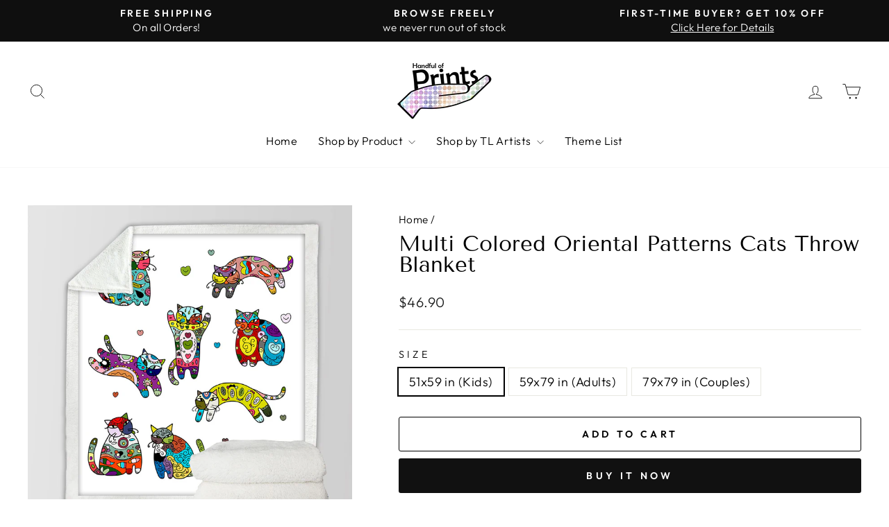

--- FILE ---
content_type: text/html; charset=utf-8
request_url: https://www.handfulofprints.com/products/multi-colored-oriental-patterns-cats-throw-blanket
body_size: 36640
content:
<!doctype html>
<html class="no-js" lang="en" dir="ltr">
<head>
  <meta charset="utf-8">
  <meta http-equiv="X-UA-Compatible" content="IE=edge,chrome=1">
  <meta name="viewport" content="width=device-width,initial-scale=1">
  <meta name="theme-color" content="#111111">
  <link rel="canonical" href="https://www.handfulofprints.com/products/multi-colored-oriental-patterns-cats-throw-blanket">
  <link rel="preconnect" href="https://cdn.shopify.com" crossorigin>
  <link rel="preconnect" href="https://fonts.shopifycdn.com" crossorigin>
  <link rel="dns-prefetch" href="https://productreviews.shopifycdn.com">
  <link rel="dns-prefetch" href="https://ajax.googleapis.com">
  <link rel="dns-prefetch" href="https://maps.googleapis.com">
  <link rel="dns-prefetch" href="https://maps.gstatic.com"><link rel="shortcut icon" href="//www.handfulofprints.com/cdn/shop/files/Fav_32x32.png?v=1624883862" type="image/png" /><title>Multi Colored Oriental Patterns Cats Throw Blanket
&ndash; Handful of Prints
</title>
<meta name="description" content="Multi Colored Oriental Patterns Cats Throw Blanket is only one of plenty of throw blanket prints offered on our online web store. They are soft and pleasant double-layer blankets, a unique printed flannel side, and a white-cream Sherpa side."><meta property="og:site_name" content="Handful of Prints">
  <meta property="og:url" content="https://www.handfulofprints.com/products/multi-colored-oriental-patterns-cats-throw-blanket">
  <meta property="og:title" content="Multi Colored Oriental Patterns Cats Throw Blanket">
  <meta property="og:type" content="product">
  <meta property="og:description" content="Multi Colored Oriental Patterns Cats Throw Blanket is only one of plenty of throw blanket prints offered on our online web store. They are soft and pleasant double-layer blankets, a unique printed flannel side, and a white-cream Sherpa side."><meta property="og:image" content="http://www.handfulofprints.com/cdn/shop/products/Fleece-Blankets-with-Multi-Colored-Oriental-Patterns-Cats.jpg?v=1627806581">
    <meta property="og:image:secure_url" content="https://www.handfulofprints.com/cdn/shop/products/Fleece-Blankets-with-Multi-Colored-Oriental-Patterns-Cats.jpg?v=1627806581">
    <meta property="og:image:width" content="960">
    <meta property="og:image:height" content="960"><meta name="twitter:site" content="@">
  <meta name="twitter:card" content="summary_large_image">
  <meta name="twitter:title" content="Multi Colored Oriental Patterns Cats Throw Blanket">
  <meta name="twitter:description" content="Multi Colored Oriental Patterns Cats Throw Blanket is only one of plenty of throw blanket prints offered on our online web store. They are soft and pleasant double-layer blankets, a unique printed flannel side, and a white-cream Sherpa side.">
<style data-shopify>@font-face {
  font-family: "Tenor Sans";
  font-weight: 400;
  font-style: normal;
  font-display: swap;
  src: url("//www.handfulofprints.com/cdn/fonts/tenor_sans/tenorsans_n4.966071a72c28462a9256039d3e3dc5b0cf314f65.woff2") format("woff2"),
       url("//www.handfulofprints.com/cdn/fonts/tenor_sans/tenorsans_n4.2282841d948f9649ba5c3cad6ea46df268141820.woff") format("woff");
}

  @font-face {
  font-family: Outfit;
  font-weight: 300;
  font-style: normal;
  font-display: swap;
  src: url("//www.handfulofprints.com/cdn/fonts/outfit/outfit_n3.8c97ae4c4fac7c2ea467a6dc784857f4de7e0e37.woff2") format("woff2"),
       url("//www.handfulofprints.com/cdn/fonts/outfit/outfit_n3.b50a189ccde91f9bceee88f207c18c09f0b62a7b.woff") format("woff");
}


  @font-face {
  font-family: Outfit;
  font-weight: 600;
  font-style: normal;
  font-display: swap;
  src: url("//www.handfulofprints.com/cdn/fonts/outfit/outfit_n6.dfcbaa80187851df2e8384061616a8eaa1702fdc.woff2") format("woff2"),
       url("//www.handfulofprints.com/cdn/fonts/outfit/outfit_n6.88384e9fc3e36038624caccb938f24ea8008a91d.woff") format("woff");
}

  
  
</style><link href="//www.handfulofprints.com/cdn/shop/t/5/assets/theme.css?v=152530581694523744241745389543" rel="stylesheet" type="text/css" media="all" />
<style data-shopify>:root {
    --typeHeaderPrimary: "Tenor Sans";
    --typeHeaderFallback: sans-serif;
    --typeHeaderSize: 36px;
    --typeHeaderWeight: 400;
    --typeHeaderLineHeight: 1;
    --typeHeaderSpacing: 0.0em;

    --typeBasePrimary:Outfit;
    --typeBaseFallback:sans-serif;
    --typeBaseSize: 18px;
    --typeBaseWeight: 300;
    --typeBaseSpacing: 0.025em;
    --typeBaseLineHeight: 1.4;
    --typeBaselineHeightMinus01: 1.3;

    --typeCollectionTitle: 20px;

    --iconWeight: 2px;
    --iconLinecaps: miter;

    
        --buttonRadius: 3px;
    

    --colorGridOverlayOpacity: 0.1;
    }

    .placeholder-content {
    background-image: linear-gradient(100deg, #ffffff 40%, #f7f7f7 63%, #ffffff 79%);
    }</style><script>
    document.documentElement.className = document.documentElement.className.replace('no-js', 'js');

    window.theme = window.theme || {};
    theme.routes = {
      home: "/",
      cart: "/cart.js",
      cartPage: "/cart",
      cartAdd: "/cart/add.js",
      cartChange: "/cart/change.js",
      search: "/search",
      predictive_url: "/search/suggest"
    };
    theme.strings = {
      soldOut: "Sold Out",
      unavailable: "Unavailable",
      inStockLabel: "Available for Purchase",
      oneStockLabel: "Low stock - [count] item left",
      otherStockLabel: "Low stock - [count] items left",
      willNotShipUntil: "Ready to ship [date]",
      willBeInStockAfter: "Back in stock [date]",
      waitingForStock: "Inventory on the way",
      savePrice: "Save [saved_amount]",
      cartEmpty: "Your cart is currently empty.",
      cartTermsConfirmation: "You must agree with the terms and conditions of sales to check out",
      searchCollections: "Collections",
      searchPages: "Pages",
      searchArticles: "Articles",
      productFrom: "",
      maxQuantity: "You can only have [quantity] of [title] in your cart."
    };
    theme.settings = {
      cartType: "drawer",
      isCustomerTemplate: false,
      moneyFormat: "${{amount}}",
      saveType: "percent",
      productImageSize: "square",
      productImageCover: false,
      predictiveSearch: true,
      predictiveSearchType: null,
      predictiveSearchVendor: false,
      predictiveSearchPrice: false,
      quickView: false,
      themeName: 'Impulse',
      themeVersion: "7.3.3"
    };
  </script>

  <script>window.performance && window.performance.mark && window.performance.mark('shopify.content_for_header.start');</script><meta name="google-site-verification" content="Grq-RNkPJ2ll5Xc5P6YAEw8s4vc9wZTYX5xJD2Lk_ZA">
<meta id="shopify-digital-wallet" name="shopify-digital-wallet" content="/55992615081/digital_wallets/dialog">
<meta name="shopify-checkout-api-token" content="4979be99997da81b50877b88b312efc3">
<meta id="in-context-paypal-metadata" data-shop-id="55992615081" data-venmo-supported="false" data-environment="production" data-locale="en_US" data-paypal-v4="true" data-currency="USD">
<link rel="alternate" type="application/json+oembed" href="https://www.handfulofprints.com/products/multi-colored-oriental-patterns-cats-throw-blanket.oembed">
<script async="async" src="/checkouts/internal/preloads.js?locale=en-US"></script>
<script id="shopify-features" type="application/json">{"accessToken":"4979be99997da81b50877b88b312efc3","betas":["rich-media-storefront-analytics"],"domain":"www.handfulofprints.com","predictiveSearch":true,"shopId":55992615081,"locale":"en"}</script>
<script>var Shopify = Shopify || {};
Shopify.shop = "handful-of-prints.myshopify.com";
Shopify.locale = "en";
Shopify.currency = {"active":"USD","rate":"1.0"};
Shopify.country = "US";
Shopify.theme = {"name":"Impulse 7.3.3 Live 28.5.23","id":132885053609,"schema_name":"Impulse","schema_version":"7.3.3","theme_store_id":857,"role":"main"};
Shopify.theme.handle = "null";
Shopify.theme.style = {"id":null,"handle":null};
Shopify.cdnHost = "www.handfulofprints.com/cdn";
Shopify.routes = Shopify.routes || {};
Shopify.routes.root = "/";</script>
<script type="module">!function(o){(o.Shopify=o.Shopify||{}).modules=!0}(window);</script>
<script>!function(o){function n(){var o=[];function n(){o.push(Array.prototype.slice.apply(arguments))}return n.q=o,n}var t=o.Shopify=o.Shopify||{};t.loadFeatures=n(),t.autoloadFeatures=n()}(window);</script>
<script id="shop-js-analytics" type="application/json">{"pageType":"product"}</script>
<script defer="defer" async type="module" src="//www.handfulofprints.com/cdn/shopifycloud/shop-js/modules/v2/client.init-shop-cart-sync_C5BV16lS.en.esm.js"></script>
<script defer="defer" async type="module" src="//www.handfulofprints.com/cdn/shopifycloud/shop-js/modules/v2/chunk.common_CygWptCX.esm.js"></script>
<script type="module">
  await import("//www.handfulofprints.com/cdn/shopifycloud/shop-js/modules/v2/client.init-shop-cart-sync_C5BV16lS.en.esm.js");
await import("//www.handfulofprints.com/cdn/shopifycloud/shop-js/modules/v2/chunk.common_CygWptCX.esm.js");

  window.Shopify.SignInWithShop?.initShopCartSync?.({"fedCMEnabled":true,"windoidEnabled":true});

</script>
<script id="__st">var __st={"a":55992615081,"offset":7200,"reqid":"2bb0301d-62db-490a-b1ac-cd20433692af-1768768089","pageurl":"www.handfulofprints.com\/products\/multi-colored-oriental-patterns-cats-throw-blanket","u":"69ccf2bfc510","p":"product","rtyp":"product","rid":6654584520873};</script>
<script>window.ShopifyPaypalV4VisibilityTracking = true;</script>
<script id="captcha-bootstrap">!function(){'use strict';const t='contact',e='account',n='new_comment',o=[[t,t],['blogs',n],['comments',n],[t,'customer']],c=[[e,'customer_login'],[e,'guest_login'],[e,'recover_customer_password'],[e,'create_customer']],r=t=>t.map((([t,e])=>`form[action*='/${t}']:not([data-nocaptcha='true']) input[name='form_type'][value='${e}']`)).join(','),a=t=>()=>t?[...document.querySelectorAll(t)].map((t=>t.form)):[];function s(){const t=[...o],e=r(t);return a(e)}const i='password',u='form_key',d=['recaptcha-v3-token','g-recaptcha-response','h-captcha-response',i],f=()=>{try{return window.sessionStorage}catch{return}},m='__shopify_v',_=t=>t.elements[u];function p(t,e,n=!1){try{const o=window.sessionStorage,c=JSON.parse(o.getItem(e)),{data:r}=function(t){const{data:e,action:n}=t;return t[m]||n?{data:e,action:n}:{data:t,action:n}}(c);for(const[e,n]of Object.entries(r))t.elements[e]&&(t.elements[e].value=n);n&&o.removeItem(e)}catch(o){console.error('form repopulation failed',{error:o})}}const l='form_type',E='cptcha';function T(t){t.dataset[E]=!0}const w=window,h=w.document,L='Shopify',v='ce_forms',y='captcha';let A=!1;((t,e)=>{const n=(g='f06e6c50-85a8-45c8-87d0-21a2b65856fe',I='https://cdn.shopify.com/shopifycloud/storefront-forms-hcaptcha/ce_storefront_forms_captcha_hcaptcha.v1.5.2.iife.js',D={infoText:'Protected by hCaptcha',privacyText:'Privacy',termsText:'Terms'},(t,e,n)=>{const o=w[L][v],c=o.bindForm;if(c)return c(t,g,e,D).then(n);var r;o.q.push([[t,g,e,D],n]),r=I,A||(h.body.append(Object.assign(h.createElement('script'),{id:'captcha-provider',async:!0,src:r})),A=!0)});var g,I,D;w[L]=w[L]||{},w[L][v]=w[L][v]||{},w[L][v].q=[],w[L][y]=w[L][y]||{},w[L][y].protect=function(t,e){n(t,void 0,e),T(t)},Object.freeze(w[L][y]),function(t,e,n,w,h,L){const[v,y,A,g]=function(t,e,n){const i=e?o:[],u=t?c:[],d=[...i,...u],f=r(d),m=r(i),_=r(d.filter((([t,e])=>n.includes(e))));return[a(f),a(m),a(_),s()]}(w,h,L),I=t=>{const e=t.target;return e instanceof HTMLFormElement?e:e&&e.form},D=t=>v().includes(t);t.addEventListener('submit',(t=>{const e=I(t);if(!e)return;const n=D(e)&&!e.dataset.hcaptchaBound&&!e.dataset.recaptchaBound,o=_(e),c=g().includes(e)&&(!o||!o.value);(n||c)&&t.preventDefault(),c&&!n&&(function(t){try{if(!f())return;!function(t){const e=f();if(!e)return;const n=_(t);if(!n)return;const o=n.value;o&&e.removeItem(o)}(t);const e=Array.from(Array(32),(()=>Math.random().toString(36)[2])).join('');!function(t,e){_(t)||t.append(Object.assign(document.createElement('input'),{type:'hidden',name:u})),t.elements[u].value=e}(t,e),function(t,e){const n=f();if(!n)return;const o=[...t.querySelectorAll(`input[type='${i}']`)].map((({name:t})=>t)),c=[...d,...o],r={};for(const[a,s]of new FormData(t).entries())c.includes(a)||(r[a]=s);n.setItem(e,JSON.stringify({[m]:1,action:t.action,data:r}))}(t,e)}catch(e){console.error('failed to persist form',e)}}(e),e.submit())}));const S=(t,e)=>{t&&!t.dataset[E]&&(n(t,e.some((e=>e===t))),T(t))};for(const o of['focusin','change'])t.addEventListener(o,(t=>{const e=I(t);D(e)&&S(e,y())}));const B=e.get('form_key'),M=e.get(l),P=B&&M;t.addEventListener('DOMContentLoaded',(()=>{const t=y();if(P)for(const e of t)e.elements[l].value===M&&p(e,B);[...new Set([...A(),...v().filter((t=>'true'===t.dataset.shopifyCaptcha))])].forEach((e=>S(e,t)))}))}(h,new URLSearchParams(w.location.search),n,t,e,['guest_login'])})(!0,!0)}();</script>
<script integrity="sha256-4kQ18oKyAcykRKYeNunJcIwy7WH5gtpwJnB7kiuLZ1E=" data-source-attribution="shopify.loadfeatures" defer="defer" src="//www.handfulofprints.com/cdn/shopifycloud/storefront/assets/storefront/load_feature-a0a9edcb.js" crossorigin="anonymous"></script>
<script data-source-attribution="shopify.dynamic_checkout.dynamic.init">var Shopify=Shopify||{};Shopify.PaymentButton=Shopify.PaymentButton||{isStorefrontPortableWallets:!0,init:function(){window.Shopify.PaymentButton.init=function(){};var t=document.createElement("script");t.src="https://www.handfulofprints.com/cdn/shopifycloud/portable-wallets/latest/portable-wallets.en.js",t.type="module",document.head.appendChild(t)}};
</script>
<script data-source-attribution="shopify.dynamic_checkout.buyer_consent">
  function portableWalletsHideBuyerConsent(e){var t=document.getElementById("shopify-buyer-consent"),n=document.getElementById("shopify-subscription-policy-button");t&&n&&(t.classList.add("hidden"),t.setAttribute("aria-hidden","true"),n.removeEventListener("click",e))}function portableWalletsShowBuyerConsent(e){var t=document.getElementById("shopify-buyer-consent"),n=document.getElementById("shopify-subscription-policy-button");t&&n&&(t.classList.remove("hidden"),t.removeAttribute("aria-hidden"),n.addEventListener("click",e))}window.Shopify?.PaymentButton&&(window.Shopify.PaymentButton.hideBuyerConsent=portableWalletsHideBuyerConsent,window.Shopify.PaymentButton.showBuyerConsent=portableWalletsShowBuyerConsent);
</script>
<script>
  function portableWalletsCleanup(e){e&&e.src&&console.error("Failed to load portable wallets script "+e.src);var t=document.querySelectorAll("shopify-accelerated-checkout .shopify-payment-button__skeleton, shopify-accelerated-checkout-cart .wallet-cart-button__skeleton"),e=document.getElementById("shopify-buyer-consent");for(let e=0;e<t.length;e++)t[e].remove();e&&e.remove()}function portableWalletsNotLoadedAsModule(e){e instanceof ErrorEvent&&"string"==typeof e.message&&e.message.includes("import.meta")&&"string"==typeof e.filename&&e.filename.includes("portable-wallets")&&(window.removeEventListener("error",portableWalletsNotLoadedAsModule),window.Shopify.PaymentButton.failedToLoad=e,"loading"===document.readyState?document.addEventListener("DOMContentLoaded",window.Shopify.PaymentButton.init):window.Shopify.PaymentButton.init())}window.addEventListener("error",portableWalletsNotLoadedAsModule);
</script>

<script type="module" src="https://www.handfulofprints.com/cdn/shopifycloud/portable-wallets/latest/portable-wallets.en.js" onError="portableWalletsCleanup(this)" crossorigin="anonymous"></script>
<script nomodule>
  document.addEventListener("DOMContentLoaded", portableWalletsCleanup);
</script>

<script id='scb4127' type='text/javascript' async='' src='https://www.handfulofprints.com/cdn/shopifycloud/privacy-banner/storefront-banner.js'></script><link id="shopify-accelerated-checkout-styles" rel="stylesheet" media="screen" href="https://www.handfulofprints.com/cdn/shopifycloud/portable-wallets/latest/accelerated-checkout-backwards-compat.css" crossorigin="anonymous">
<style id="shopify-accelerated-checkout-cart">
        #shopify-buyer-consent {
  margin-top: 1em;
  display: inline-block;
  width: 100%;
}

#shopify-buyer-consent.hidden {
  display: none;
}

#shopify-subscription-policy-button {
  background: none;
  border: none;
  padding: 0;
  text-decoration: underline;
  font-size: inherit;
  cursor: pointer;
}

#shopify-subscription-policy-button::before {
  box-shadow: none;
}

      </style>

<script>window.performance && window.performance.mark && window.performance.mark('shopify.content_for_header.end');</script>

  <script src="//www.handfulofprints.com/cdn/shop/t/5/assets/vendor-scripts-v11.js" defer="defer"></script><script src="//www.handfulofprints.com/cdn/shop/t/5/assets/theme.js?v=103286258102187286791682921485" defer="defer"></script>
<!-- BEGIN app block: shopify://apps/judge-me-reviews/blocks/judgeme_core/61ccd3b1-a9f2-4160-9fe9-4fec8413e5d8 --><!-- Start of Judge.me Core -->






<link rel="dns-prefetch" href="https://cdnwidget.judge.me">
<link rel="dns-prefetch" href="https://cdn.judge.me">
<link rel="dns-prefetch" href="https://cdn1.judge.me">
<link rel="dns-prefetch" href="https://api.judge.me">

<script data-cfasync='false' class='jdgm-settings-script'>window.jdgmSettings={"pagination":5,"disable_web_reviews":true,"badge_no_review_text":"No reviews","badge_n_reviews_text":"{{ n }} review/reviews","badge_star_color":"#28D9FA","hide_badge_preview_if_no_reviews":true,"badge_hide_text":true,"enforce_center_preview_badge":false,"widget_title":"Customer Reviews","widget_open_form_text":"Write a review","widget_close_form_text":"Cancel review","widget_refresh_page_text":"Refresh page","widget_summary_text":"Based on {{ number_of_reviews }} review/reviews","widget_no_review_text":"Be the first to write a review","widget_name_field_text":"Display name","widget_verified_name_field_text":"Verified Name (public)","widget_name_placeholder_text":"Display name","widget_required_field_error_text":"This field is required.","widget_email_field_text":"Email address","widget_verified_email_field_text":"Verified Email (private, can not be edited)","widget_email_placeholder_text":"Your email address","widget_email_field_error_text":"Please enter a valid email address.","widget_rating_field_text":"Rating","widget_review_title_field_text":"Review Title","widget_review_title_placeholder_text":"Give your review a title","widget_review_body_field_text":"Review content","widget_review_body_placeholder_text":"Start writing here...","widget_pictures_field_text":"Picture/Video (optional)","widget_submit_review_text":"Submit Review","widget_submit_verified_review_text":"Submit Verified Review","widget_submit_success_msg_with_auto_publish":"Thank you! Please refresh the page in a few moments to see your review. You can remove or edit your review by logging into \u003ca href='https://judge.me/login' target='_blank' rel='nofollow noopener'\u003eJudge.me\u003c/a\u003e","widget_submit_success_msg_no_auto_publish":"Thank you! Your review will be published as soon as it is approved by the shop admin. You can remove or edit your review by logging into \u003ca href='https://judge.me/login' target='_blank' rel='nofollow noopener'\u003eJudge.me\u003c/a\u003e","widget_show_default_reviews_out_of_total_text":"Showing {{ n_reviews_shown }} out of {{ n_reviews }} reviews.","widget_show_all_link_text":"Show all","widget_show_less_link_text":"Show less","widget_author_said_text":"{{ reviewer_name }} said:","widget_days_text":"{{ n }} days ago","widget_weeks_text":"{{ n }} week/weeks ago","widget_months_text":"{{ n }} month/months ago","widget_years_text":"{{ n }} year/years ago","widget_yesterday_text":"Yesterday","widget_today_text":"Today","widget_replied_text":"\u003e\u003e {{ shop_name }} replied:","widget_read_more_text":"Read more","widget_reviewer_name_as_initial":"","widget_rating_filter_color":"#fbcd0a","widget_rating_filter_see_all_text":"See all reviews","widget_sorting_most_recent_text":"Most Recent","widget_sorting_highest_rating_text":"Highest Rating","widget_sorting_lowest_rating_text":"Lowest Rating","widget_sorting_with_pictures_text":"Only Pictures","widget_sorting_most_helpful_text":"Most Helpful","widget_open_question_form_text":"Ask a question","widget_reviews_subtab_text":"Reviews","widget_questions_subtab_text":"Questions","widget_question_label_text":"Question","widget_answer_label_text":"Answer","widget_question_placeholder_text":"Write your question here","widget_submit_question_text":"Submit Question","widget_question_submit_success_text":"Thank you for your question! We will notify you once it gets answered.","widget_star_color":"#28D9FA","verified_badge_text":"Verified","verified_badge_bg_color":"","verified_badge_text_color":"","verified_badge_placement":"left-of-reviewer-name","widget_review_max_height":"","widget_hide_border":false,"widget_social_share":false,"widget_thumb":false,"widget_review_location_show":false,"widget_location_format":"","all_reviews_include_out_of_store_products":true,"all_reviews_out_of_store_text":"(out of store)","all_reviews_pagination":100,"all_reviews_product_name_prefix_text":"about","enable_review_pictures":true,"enable_question_anwser":false,"widget_theme":"default","review_date_format":"mm/dd/yyyy","default_sort_method":"most-recent","widget_product_reviews_subtab_text":"Product Reviews","widget_shop_reviews_subtab_text":"Shop Reviews","widget_other_products_reviews_text":"Reviews for other products","widget_store_reviews_subtab_text":"Store reviews","widget_no_store_reviews_text":"This store hasn't received any reviews yet","widget_web_restriction_product_reviews_text":"This product hasn't received any reviews yet","widget_no_items_text":"No items found","widget_show_more_text":"Show more","widget_write_a_store_review_text":"Write a Store Review","widget_other_languages_heading":"Reviews in Other Languages","widget_translate_review_text":"Translate review to {{ language }}","widget_translating_review_text":"Translating...","widget_show_original_translation_text":"Show original ({{ language }})","widget_translate_review_failed_text":"Review couldn't be translated.","widget_translate_review_retry_text":"Retry","widget_translate_review_try_again_later_text":"Try again later","show_product_url_for_grouped_product":false,"widget_sorting_pictures_first_text":"Pictures First","show_pictures_on_all_rev_page_mobile":false,"show_pictures_on_all_rev_page_desktop":false,"floating_tab_hide_mobile_install_preference":false,"floating_tab_button_name":"★ Reviews","floating_tab_title":"Let customers speak for us","floating_tab_button_color":"","floating_tab_button_background_color":"","floating_tab_url":"","floating_tab_url_enabled":false,"floating_tab_tab_style":"text","all_reviews_text_badge_text":"Customers rate us {{ shop.metafields.judgeme.all_reviews_rating | round: 1 }}/5 based on {{ shop.metafields.judgeme.all_reviews_count }} reviews.","all_reviews_text_badge_text_branded_style":"{{ shop.metafields.judgeme.all_reviews_rating | round: 1 }} out of 5 stars based on {{ shop.metafields.judgeme.all_reviews_count }} reviews","is_all_reviews_text_badge_a_link":false,"show_stars_for_all_reviews_text_badge":false,"all_reviews_text_badge_url":"","all_reviews_text_style":"branded","all_reviews_text_color_style":"judgeme_brand_color","all_reviews_text_color":"#108474","all_reviews_text_show_jm_brand":true,"featured_carousel_show_header":false,"featured_carousel_title":"Let customers speak for us","testimonials_carousel_title":"Customers are saying","videos_carousel_title":"Real customer stories","cards_carousel_title":"Customers are saying","featured_carousel_count_text":"from {{ n }} reviews","featured_carousel_add_link_to_all_reviews_page":false,"featured_carousel_url":"","featured_carousel_show_images":true,"featured_carousel_autoslide_interval":0,"featured_carousel_arrows_on_the_sides":true,"featured_carousel_height":285,"featured_carousel_width":80,"featured_carousel_image_size":0,"featured_carousel_image_height":250,"featured_carousel_arrow_color":"#eeeeee","verified_count_badge_style":"branded","verified_count_badge_orientation":"horizontal","verified_count_badge_color_style":"judgeme_brand_color","verified_count_badge_color":"#108474","is_verified_count_badge_a_link":false,"verified_count_badge_url":"","verified_count_badge_show_jm_brand":true,"widget_rating_preset_default":5,"widget_first_sub_tab":"product-reviews","widget_show_histogram":true,"widget_histogram_use_custom_color":false,"widget_pagination_use_custom_color":false,"widget_star_use_custom_color":true,"widget_verified_badge_use_custom_color":false,"widget_write_review_use_custom_color":false,"picture_reminder_submit_button":"Upload Pictures","enable_review_videos":false,"mute_video_by_default":false,"widget_sorting_videos_first_text":"Videos First","widget_review_pending_text":"Pending","featured_carousel_items_for_large_screen":5,"social_share_options_order":"Facebook,Twitter","remove_microdata_snippet":false,"disable_json_ld":false,"enable_json_ld_products":false,"preview_badge_show_question_text":false,"preview_badge_no_question_text":"No questions","preview_badge_n_question_text":"{{ number_of_questions }} question/questions","qa_badge_show_icon":false,"qa_badge_position":"same-row","remove_judgeme_branding":false,"widget_add_search_bar":false,"widget_search_bar_placeholder":"Search","widget_sorting_verified_only_text":"Verified only","featured_carousel_theme":"default","featured_carousel_show_rating":true,"featured_carousel_show_title":true,"featured_carousel_show_body":true,"featured_carousel_show_date":false,"featured_carousel_show_reviewer":true,"featured_carousel_show_product":false,"featured_carousel_header_background_color":"#108474","featured_carousel_header_text_color":"#ffffff","featured_carousel_name_product_separator":"reviewed","featured_carousel_full_star_background":"#108474","featured_carousel_empty_star_background":"#dadada","featured_carousel_vertical_theme_background":"#f9fafb","featured_carousel_verified_badge_enable":false,"featured_carousel_verified_badge_color":"#108474","featured_carousel_border_style":"round","featured_carousel_review_line_length_limit":3,"featured_carousel_more_reviews_button_text":"Read more reviews","featured_carousel_view_product_button_text":"View product","all_reviews_page_load_reviews_on":"scroll","all_reviews_page_load_more_text":"Load More Reviews","disable_fb_tab_reviews":false,"enable_ajax_cdn_cache":false,"widget_advanced_speed_features":5,"widget_public_name_text":"displayed publicly like","default_reviewer_name":"John Smith","default_reviewer_name_has_non_latin":true,"widget_reviewer_anonymous":"Anonymous","medals_widget_title":"Judge.me Review Medals","medals_widget_background_color":"#f9fafb","medals_widget_position":"footer_all_pages","medals_widget_border_color":"#f9fafb","medals_widget_verified_text_position":"left","medals_widget_use_monochromatic_version":false,"medals_widget_elements_color":"#108474","show_reviewer_avatar":true,"widget_invalid_yt_video_url_error_text":"Not a YouTube video URL","widget_max_length_field_error_text":"Please enter no more than {0} characters.","widget_show_country_flag":false,"widget_show_collected_via_shop_app":true,"widget_verified_by_shop_badge_style":"light","widget_verified_by_shop_text":"Verified by Shop","widget_show_photo_gallery":false,"widget_load_with_code_splitting":true,"widget_ugc_install_preference":false,"widget_ugc_title":"Made by us, Shared by you","widget_ugc_subtitle":"Tag us to see your picture featured in our page","widget_ugc_arrows_color":"#ffffff","widget_ugc_primary_button_text":"Buy Now","widget_ugc_primary_button_background_color":"#108474","widget_ugc_primary_button_text_color":"#ffffff","widget_ugc_primary_button_border_width":"0","widget_ugc_primary_button_border_style":"none","widget_ugc_primary_button_border_color":"#108474","widget_ugc_primary_button_border_radius":"25","widget_ugc_secondary_button_text":"Load More","widget_ugc_secondary_button_background_color":"#ffffff","widget_ugc_secondary_button_text_color":"#108474","widget_ugc_secondary_button_border_width":"2","widget_ugc_secondary_button_border_style":"solid","widget_ugc_secondary_button_border_color":"#108474","widget_ugc_secondary_button_border_radius":"25","widget_ugc_reviews_button_text":"View Reviews","widget_ugc_reviews_button_background_color":"#ffffff","widget_ugc_reviews_button_text_color":"#108474","widget_ugc_reviews_button_border_width":"2","widget_ugc_reviews_button_border_style":"solid","widget_ugc_reviews_button_border_color":"#108474","widget_ugc_reviews_button_border_radius":"25","widget_ugc_reviews_button_link_to":"judgeme-reviews-page","widget_ugc_show_post_date":true,"widget_ugc_max_width":"800","widget_rating_metafield_value_type":true,"widget_primary_color":"#108474","widget_enable_secondary_color":false,"widget_secondary_color":"#edf5f5","widget_summary_average_rating_text":"{{ average_rating }} out of 5","widget_media_grid_title":"Customer photos \u0026 videos","widget_media_grid_see_more_text":"See more","widget_round_style":false,"widget_show_product_medals":true,"widget_verified_by_judgeme_text":"Verified by Judge.me","widget_show_store_medals":true,"widget_verified_by_judgeme_text_in_store_medals":"Verified by Judge.me","widget_media_field_exceed_quantity_message":"Sorry, we can only accept {{ max_media }} for one review.","widget_media_field_exceed_limit_message":"{{ file_name }} is too large, please select a {{ media_type }} less than {{ size_limit }}MB.","widget_review_submitted_text":"Review Submitted!","widget_question_submitted_text":"Question Submitted!","widget_close_form_text_question":"Cancel","widget_write_your_answer_here_text":"Write your answer here","widget_enabled_branded_link":true,"widget_show_collected_by_judgeme":false,"widget_reviewer_name_color":"","widget_write_review_text_color":"","widget_write_review_bg_color":"","widget_collected_by_judgeme_text":"collected by Judge.me","widget_pagination_type":"standard","widget_load_more_text":"Load More","widget_load_more_color":"#108474","widget_full_review_text":"Full Review","widget_read_more_reviews_text":"Read More Reviews","widget_read_questions_text":"Read Questions","widget_questions_and_answers_text":"Questions \u0026 Answers","widget_verified_by_text":"Verified by","widget_verified_text":"Verified","widget_number_of_reviews_text":"{{ number_of_reviews }} reviews","widget_back_button_text":"Back","widget_next_button_text":"Next","widget_custom_forms_filter_button":"Filters","custom_forms_style":"horizontal","widget_show_review_information":false,"how_reviews_are_collected":"How reviews are collected?","widget_show_review_keywords":false,"widget_gdpr_statement":"How we use your data: We'll only contact you about the review you left, and only if necessary. By submitting your review, you agree to Judge.me's \u003ca href='https://judge.me/terms' target='_blank' rel='nofollow noopener'\u003eterms\u003c/a\u003e, \u003ca href='https://judge.me/privacy' target='_blank' rel='nofollow noopener'\u003eprivacy\u003c/a\u003e and \u003ca href='https://judge.me/content-policy' target='_blank' rel='nofollow noopener'\u003econtent\u003c/a\u003e policies.","widget_multilingual_sorting_enabled":false,"widget_translate_review_content_enabled":false,"widget_translate_review_content_method":"manual","popup_widget_review_selection":"automatically_with_pictures","popup_widget_round_border_style":true,"popup_widget_show_title":true,"popup_widget_show_body":true,"popup_widget_show_reviewer":false,"popup_widget_show_product":true,"popup_widget_show_pictures":true,"popup_widget_use_review_picture":true,"popup_widget_show_on_home_page":true,"popup_widget_show_on_product_page":true,"popup_widget_show_on_collection_page":true,"popup_widget_show_on_cart_page":true,"popup_widget_position":"bottom_left","popup_widget_first_review_delay":5,"popup_widget_duration":5,"popup_widget_interval":5,"popup_widget_review_count":5,"popup_widget_hide_on_mobile":true,"review_snippet_widget_round_border_style":true,"review_snippet_widget_card_color":"#FFFFFF","review_snippet_widget_slider_arrows_background_color":"#FFFFFF","review_snippet_widget_slider_arrows_color":"#000000","review_snippet_widget_star_color":"#108474","show_product_variant":false,"all_reviews_product_variant_label_text":"Variant: ","widget_show_verified_branding":false,"widget_ai_summary_title":"Customers say","widget_ai_summary_disclaimer":"AI-powered review summary based on recent customer reviews","widget_show_ai_summary":false,"widget_show_ai_summary_bg":false,"widget_show_review_title_input":true,"redirect_reviewers_invited_via_email":"external_form","request_store_review_after_product_review":false,"request_review_other_products_in_order":false,"review_form_color_scheme":"default","review_form_corner_style":"square","review_form_star_color":{},"review_form_text_color":"#333333","review_form_background_color":"#ffffff","review_form_field_background_color":"#fafafa","review_form_button_color":{},"review_form_button_text_color":"#ffffff","review_form_modal_overlay_color":"#000000","review_content_screen_title_text":"How would you rate this product?","review_content_introduction_text":"We would love it if you would share a bit about your experience.","store_review_form_title_text":"How would you rate this store?","store_review_form_introduction_text":"We would love it if you would share a bit about your experience.","show_review_guidance_text":true,"one_star_review_guidance_text":"Poor","five_star_review_guidance_text":"Great","customer_information_screen_title_text":"About you","customer_information_introduction_text":"Please tell us more about you.","custom_questions_screen_title_text":"Your experience in more detail","custom_questions_introduction_text":"Here are a few questions to help us understand more about your experience.","review_submitted_screen_title_text":"Thanks for your review!","review_submitted_screen_thank_you_text":"We are processing it and it will appear on the store soon.","review_submitted_screen_email_verification_text":"Please confirm your email by clicking the link we just sent you. This helps us keep reviews authentic.","review_submitted_request_store_review_text":"Would you like to share your experience of shopping with us?","review_submitted_review_other_products_text":"Would you like to review these products?","store_review_screen_title_text":"Would you like to share your experience of shopping with us?","store_review_introduction_text":"We value your feedback and use it to improve. Please share any thoughts or suggestions you have.","reviewer_media_screen_title_picture_text":"Share a picture","reviewer_media_introduction_picture_text":"Upload a photo to support your review.","reviewer_media_screen_title_video_text":"Share a video","reviewer_media_introduction_video_text":"Upload a video to support your review.","reviewer_media_screen_title_picture_or_video_text":"Share a picture or video","reviewer_media_introduction_picture_or_video_text":"Upload a photo or video to support your review.","reviewer_media_youtube_url_text":"Paste your Youtube URL here","advanced_settings_next_step_button_text":"Next","advanced_settings_close_review_button_text":"Close","modal_write_review_flow":false,"write_review_flow_required_text":"Required","write_review_flow_privacy_message_text":"We respect your privacy.","write_review_flow_anonymous_text":"Post review as anonymous","write_review_flow_visibility_text":"This won't be visible to other customers.","write_review_flow_multiple_selection_help_text":"Select as many as you like","write_review_flow_single_selection_help_text":"Select one option","write_review_flow_required_field_error_text":"This field is required","write_review_flow_invalid_email_error_text":"Please enter a valid email address","write_review_flow_max_length_error_text":"Max. {{ max_length }} characters.","write_review_flow_media_upload_text":"\u003cb\u003eClick to upload\u003c/b\u003e or drag and drop","write_review_flow_gdpr_statement":"We'll only contact you about your review if necessary. By submitting your review, you agree to our \u003ca href='https://judge.me/terms' target='_blank' rel='nofollow noopener'\u003eterms and conditions\u003c/a\u003e and \u003ca href='https://judge.me/privacy' target='_blank' rel='nofollow noopener'\u003eprivacy policy\u003c/a\u003e.","rating_only_reviews_enabled":false,"show_negative_reviews_help_screen":false,"new_review_flow_help_screen_rating_threshold":3,"negative_review_resolution_screen_title_text":"Tell us more","negative_review_resolution_text":"Your experience matters to us. If there were issues with your purchase, we're here to help. Feel free to reach out to us, we'd love the opportunity to make things right.","negative_review_resolution_button_text":"Contact us","negative_review_resolution_proceed_with_review_text":"Leave a review","negative_review_resolution_subject":"Issue with purchase from {{ shop_name }}.{{ order_name }}","preview_badge_collection_page_install_status":false,"widget_review_custom_css":"","preview_badge_custom_css":"","preview_badge_stars_count":"5-stars","featured_carousel_custom_css":"","floating_tab_custom_css":"","all_reviews_widget_custom_css":"","medals_widget_custom_css":"","verified_badge_custom_css":"","all_reviews_text_custom_css":"","transparency_badges_collected_via_store_invite":false,"transparency_badges_from_another_provider":false,"transparency_badges_collected_from_store_visitor":false,"transparency_badges_collected_by_verified_review_provider":false,"transparency_badges_earned_reward":false,"transparency_badges_collected_via_store_invite_text":"Review collected via store invitation","transparency_badges_from_another_provider_text":"Review collected from another provider","transparency_badges_collected_from_store_visitor_text":"Review collected from a store visitor","transparency_badges_written_in_google_text":"Review written in Google","transparency_badges_written_in_etsy_text":"Review written in Etsy","transparency_badges_written_in_shop_app_text":"Review written in Shop App","transparency_badges_earned_reward_text":"Review earned a reward for future purchase","product_review_widget_per_page":10,"widget_store_review_label_text":"Review about the store","checkout_comment_extension_title_on_product_page":"Customer Comments","checkout_comment_extension_num_latest_comment_show":5,"checkout_comment_extension_format":"name_and_timestamp","checkout_comment_customer_name":"last_initial","checkout_comment_comment_notification":true,"preview_badge_collection_page_install_preference":false,"preview_badge_home_page_install_preference":false,"preview_badge_product_page_install_preference":false,"review_widget_install_preference":"","review_carousel_install_preference":false,"floating_reviews_tab_install_preference":"none","verified_reviews_count_badge_install_preference":false,"all_reviews_text_install_preference":false,"review_widget_best_location":false,"judgeme_medals_install_preference":false,"review_widget_revamp_enabled":false,"review_widget_qna_enabled":false,"review_widget_header_theme":"minimal","review_widget_widget_title_enabled":true,"review_widget_header_text_size":"medium","review_widget_header_text_weight":"regular","review_widget_average_rating_style":"compact","review_widget_bar_chart_enabled":true,"review_widget_bar_chart_type":"numbers","review_widget_bar_chart_style":"standard","review_widget_expanded_media_gallery_enabled":false,"review_widget_reviews_section_theme":"standard","review_widget_image_style":"thumbnails","review_widget_review_image_ratio":"square","review_widget_stars_size":"medium","review_widget_verified_badge":"standard_text","review_widget_review_title_text_size":"medium","review_widget_review_text_size":"medium","review_widget_review_text_length":"medium","review_widget_number_of_columns_desktop":3,"review_widget_carousel_transition_speed":5,"review_widget_custom_questions_answers_display":"always","review_widget_button_text_color":"#FFFFFF","review_widget_text_color":"#000000","review_widget_lighter_text_color":"#7B7B7B","review_widget_corner_styling":"soft","review_widget_review_word_singular":"review","review_widget_review_word_plural":"reviews","review_widget_voting_label":"Helpful?","review_widget_shop_reply_label":"Reply from {{ shop_name }}:","review_widget_filters_title":"Filters","qna_widget_question_word_singular":"Question","qna_widget_question_word_plural":"Questions","qna_widget_answer_reply_label":"Answer from {{ answerer_name }}:","qna_content_screen_title_text":"Ask a question about this product","qna_widget_question_required_field_error_text":"Please enter your question.","qna_widget_flow_gdpr_statement":"We'll only contact you about your question if necessary. By submitting your question, you agree to our \u003ca href='https://judge.me/terms' target='_blank' rel='nofollow noopener'\u003eterms and conditions\u003c/a\u003e and \u003ca href='https://judge.me/privacy' target='_blank' rel='nofollow noopener'\u003eprivacy policy\u003c/a\u003e.","qna_widget_question_submitted_text":"Thanks for your question!","qna_widget_close_form_text_question":"Close","qna_widget_question_submit_success_text":"We’ll notify you by email when your question is answered.","all_reviews_widget_v2025_enabled":false,"all_reviews_widget_v2025_header_theme":"default","all_reviews_widget_v2025_widget_title_enabled":true,"all_reviews_widget_v2025_header_text_size":"medium","all_reviews_widget_v2025_header_text_weight":"regular","all_reviews_widget_v2025_average_rating_style":"compact","all_reviews_widget_v2025_bar_chart_enabled":true,"all_reviews_widget_v2025_bar_chart_type":"numbers","all_reviews_widget_v2025_bar_chart_style":"standard","all_reviews_widget_v2025_expanded_media_gallery_enabled":false,"all_reviews_widget_v2025_show_store_medals":true,"all_reviews_widget_v2025_show_photo_gallery":true,"all_reviews_widget_v2025_show_review_keywords":false,"all_reviews_widget_v2025_show_ai_summary":false,"all_reviews_widget_v2025_show_ai_summary_bg":false,"all_reviews_widget_v2025_add_search_bar":false,"all_reviews_widget_v2025_default_sort_method":"most-recent","all_reviews_widget_v2025_reviews_per_page":10,"all_reviews_widget_v2025_reviews_section_theme":"default","all_reviews_widget_v2025_image_style":"thumbnails","all_reviews_widget_v2025_review_image_ratio":"square","all_reviews_widget_v2025_stars_size":"medium","all_reviews_widget_v2025_verified_badge":"bold_badge","all_reviews_widget_v2025_review_title_text_size":"medium","all_reviews_widget_v2025_review_text_size":"medium","all_reviews_widget_v2025_review_text_length":"medium","all_reviews_widget_v2025_number_of_columns_desktop":3,"all_reviews_widget_v2025_carousel_transition_speed":5,"all_reviews_widget_v2025_custom_questions_answers_display":"always","all_reviews_widget_v2025_show_product_variant":false,"all_reviews_widget_v2025_show_reviewer_avatar":true,"all_reviews_widget_v2025_reviewer_name_as_initial":"","all_reviews_widget_v2025_review_location_show":false,"all_reviews_widget_v2025_location_format":"","all_reviews_widget_v2025_show_country_flag":false,"all_reviews_widget_v2025_verified_by_shop_badge_style":"light","all_reviews_widget_v2025_social_share":false,"all_reviews_widget_v2025_social_share_options_order":"Facebook,Twitter,LinkedIn,Pinterest","all_reviews_widget_v2025_pagination_type":"standard","all_reviews_widget_v2025_button_text_color":"#FFFFFF","all_reviews_widget_v2025_text_color":"#000000","all_reviews_widget_v2025_lighter_text_color":"#7B7B7B","all_reviews_widget_v2025_corner_styling":"soft","all_reviews_widget_v2025_title":"Customer reviews","all_reviews_widget_v2025_ai_summary_title":"Customers say about this store","all_reviews_widget_v2025_no_review_text":"Be the first to write a review","platform":"shopify","branding_url":"https://app.judge.me/reviews","branding_text":"Powered by Judge.me","locale":"en","reply_name":"Handful of Prints","widget_version":"3.0","footer":true,"autopublish":true,"review_dates":true,"enable_custom_form":false,"shop_locale":"en","enable_multi_locales_translations":false,"show_review_title_input":true,"review_verification_email_status":"always","can_be_branded":false,"reply_name_text":"Handful of Prints"};</script> <style class='jdgm-settings-style'>.jdgm-xx{left:0}:root{--jdgm-primary-color: #108474;--jdgm-secondary-color: rgba(16,132,116,0.1);--jdgm-star-color: #28D9FA;--jdgm-write-review-text-color: white;--jdgm-write-review-bg-color: #108474;--jdgm-paginate-color: #108474;--jdgm-border-radius: 0;--jdgm-reviewer-name-color: #108474}.jdgm-histogram__bar-content{background-color:#108474}.jdgm-rev[data-verified-buyer=true] .jdgm-rev__icon.jdgm-rev__icon:after,.jdgm-rev__buyer-badge.jdgm-rev__buyer-badge{color:white;background-color:#108474}.jdgm-review-widget--small .jdgm-gallery.jdgm-gallery .jdgm-gallery__thumbnail-link:nth-child(8) .jdgm-gallery__thumbnail-wrapper.jdgm-gallery__thumbnail-wrapper:before{content:"See more"}@media only screen and (min-width: 768px){.jdgm-gallery.jdgm-gallery .jdgm-gallery__thumbnail-link:nth-child(8) .jdgm-gallery__thumbnail-wrapper.jdgm-gallery__thumbnail-wrapper:before{content:"See more"}}.jdgm-preview-badge .jdgm-star.jdgm-star{color:#28D9FA}.jdgm-widget .jdgm-write-rev-link{display:none}.jdgm-widget .jdgm-rev-widg[data-number-of-reviews='0']{display:none}.jdgm-prev-badge[data-average-rating='0.00']{display:none !important}.jdgm-prev-badge__text{display:none !important}.jdgm-author-all-initials{display:none !important}.jdgm-author-last-initial{display:none !important}.jdgm-rev-widg__title{visibility:hidden}.jdgm-rev-widg__summary-text{visibility:hidden}.jdgm-prev-badge__text{visibility:hidden}.jdgm-rev__prod-link-prefix:before{content:'about'}.jdgm-rev__variant-label:before{content:'Variant: '}.jdgm-rev__out-of-store-text:before{content:'(out of store)'}@media only screen and (min-width: 768px){.jdgm-rev__pics .jdgm-rev_all-rev-page-picture-separator,.jdgm-rev__pics .jdgm-rev__product-picture{display:none}}@media only screen and (max-width: 768px){.jdgm-rev__pics .jdgm-rev_all-rev-page-picture-separator,.jdgm-rev__pics .jdgm-rev__product-picture{display:none}}.jdgm-preview-badge[data-template="product"]{display:none !important}.jdgm-preview-badge[data-template="collection"]{display:none !important}.jdgm-preview-badge[data-template="index"]{display:none !important}.jdgm-review-widget[data-from-snippet="true"]{display:none !important}.jdgm-verified-count-badget[data-from-snippet="true"]{display:none !important}.jdgm-carousel-wrapper[data-from-snippet="true"]{display:none !important}.jdgm-all-reviews-text[data-from-snippet="true"]{display:none !important}.jdgm-medals-section[data-from-snippet="true"]{display:none !important}.jdgm-ugc-media-wrapper[data-from-snippet="true"]{display:none !important}.jdgm-rev__transparency-badge[data-badge-type="review_collected_via_store_invitation"]{display:none !important}.jdgm-rev__transparency-badge[data-badge-type="review_collected_from_another_provider"]{display:none !important}.jdgm-rev__transparency-badge[data-badge-type="review_collected_from_store_visitor"]{display:none !important}.jdgm-rev__transparency-badge[data-badge-type="review_written_in_etsy"]{display:none !important}.jdgm-rev__transparency-badge[data-badge-type="review_written_in_google_business"]{display:none !important}.jdgm-rev__transparency-badge[data-badge-type="review_written_in_shop_app"]{display:none !important}.jdgm-rev__transparency-badge[data-badge-type="review_earned_for_future_purchase"]{display:none !important}.jdgm-review-snippet-widget .jdgm-rev-snippet-widget__cards-container .jdgm-rev-snippet-card{border-radius:8px;background:#fff}.jdgm-review-snippet-widget .jdgm-rev-snippet-widget__cards-container .jdgm-rev-snippet-card__rev-rating .jdgm-star{color:#108474}.jdgm-review-snippet-widget .jdgm-rev-snippet-widget__prev-btn,.jdgm-review-snippet-widget .jdgm-rev-snippet-widget__next-btn{border-radius:50%;background:#fff}.jdgm-review-snippet-widget .jdgm-rev-snippet-widget__prev-btn>svg,.jdgm-review-snippet-widget .jdgm-rev-snippet-widget__next-btn>svg{fill:#000}.jdgm-full-rev-modal.rev-snippet-widget .jm-mfp-container .jm-mfp-content,.jdgm-full-rev-modal.rev-snippet-widget .jm-mfp-container .jdgm-full-rev__icon,.jdgm-full-rev-modal.rev-snippet-widget .jm-mfp-container .jdgm-full-rev__pic-img,.jdgm-full-rev-modal.rev-snippet-widget .jm-mfp-container .jdgm-full-rev__reply{border-radius:8px}.jdgm-full-rev-modal.rev-snippet-widget .jm-mfp-container .jdgm-full-rev[data-verified-buyer="true"] .jdgm-full-rev__icon::after{border-radius:8px}.jdgm-full-rev-modal.rev-snippet-widget .jm-mfp-container .jdgm-full-rev .jdgm-rev__buyer-badge{border-radius:calc( 8px / 2 )}.jdgm-full-rev-modal.rev-snippet-widget .jm-mfp-container .jdgm-full-rev .jdgm-full-rev__replier::before{content:'Handful of Prints'}.jdgm-full-rev-modal.rev-snippet-widget .jm-mfp-container .jdgm-full-rev .jdgm-full-rev__product-button{border-radius:calc( 8px * 6 )}
</style> <style class='jdgm-settings-style'></style>

  
  
  
  <style class='jdgm-miracle-styles'>
  @-webkit-keyframes jdgm-spin{0%{-webkit-transform:rotate(0deg);-ms-transform:rotate(0deg);transform:rotate(0deg)}100%{-webkit-transform:rotate(359deg);-ms-transform:rotate(359deg);transform:rotate(359deg)}}@keyframes jdgm-spin{0%{-webkit-transform:rotate(0deg);-ms-transform:rotate(0deg);transform:rotate(0deg)}100%{-webkit-transform:rotate(359deg);-ms-transform:rotate(359deg);transform:rotate(359deg)}}@font-face{font-family:'JudgemeStar';src:url("[data-uri]") format("woff");font-weight:normal;font-style:normal}.jdgm-star{font-family:'JudgemeStar';display:inline !important;text-decoration:none !important;padding:0 4px 0 0 !important;margin:0 !important;font-weight:bold;opacity:1;-webkit-font-smoothing:antialiased;-moz-osx-font-smoothing:grayscale}.jdgm-star:hover{opacity:1}.jdgm-star:last-of-type{padding:0 !important}.jdgm-star.jdgm--on:before{content:"\e000"}.jdgm-star.jdgm--off:before{content:"\e001"}.jdgm-star.jdgm--half:before{content:"\e002"}.jdgm-widget *{margin:0;line-height:1.4;-webkit-box-sizing:border-box;-moz-box-sizing:border-box;box-sizing:border-box;-webkit-overflow-scrolling:touch}.jdgm-hidden{display:none !important;visibility:hidden !important}.jdgm-temp-hidden{display:none}.jdgm-spinner{width:40px;height:40px;margin:auto;border-radius:50%;border-top:2px solid #eee;border-right:2px solid #eee;border-bottom:2px solid #eee;border-left:2px solid #ccc;-webkit-animation:jdgm-spin 0.8s infinite linear;animation:jdgm-spin 0.8s infinite linear}.jdgm-prev-badge{display:block !important}

</style>


  
  
   


<script data-cfasync='false' class='jdgm-script'>
!function(e){window.jdgm=window.jdgm||{},jdgm.CDN_HOST="https://cdnwidget.judge.me/",jdgm.CDN_HOST_ALT="https://cdn2.judge.me/cdn/widget_frontend/",jdgm.API_HOST="https://api.judge.me/",jdgm.CDN_BASE_URL="https://cdn.shopify.com/extensions/019bc7fe-07a5-7fc5-85e3-4a4175980733/judgeme-extensions-296/assets/",
jdgm.docReady=function(d){(e.attachEvent?"complete"===e.readyState:"loading"!==e.readyState)?
setTimeout(d,0):e.addEventListener("DOMContentLoaded",d)},jdgm.loadCSS=function(d,t,o,a){
!o&&jdgm.loadCSS.requestedUrls.indexOf(d)>=0||(jdgm.loadCSS.requestedUrls.push(d),
(a=e.createElement("link")).rel="stylesheet",a.class="jdgm-stylesheet",a.media="nope!",
a.href=d,a.onload=function(){this.media="all",t&&setTimeout(t)},e.body.appendChild(a))},
jdgm.loadCSS.requestedUrls=[],jdgm.loadJS=function(e,d){var t=new XMLHttpRequest;
t.onreadystatechange=function(){4===t.readyState&&(Function(t.response)(),d&&d(t.response))},
t.open("GET",e),t.onerror=function(){if(e.indexOf(jdgm.CDN_HOST)===0&&jdgm.CDN_HOST_ALT!==jdgm.CDN_HOST){var f=e.replace(jdgm.CDN_HOST,jdgm.CDN_HOST_ALT);jdgm.loadJS(f,d)}},t.send()},jdgm.docReady((function(){(window.jdgmLoadCSS||e.querySelectorAll(
".jdgm-widget, .jdgm-all-reviews-page").length>0)&&(jdgmSettings.widget_load_with_code_splitting?
parseFloat(jdgmSettings.widget_version)>=3?jdgm.loadCSS(jdgm.CDN_HOST+"widget_v3/base.css"):
jdgm.loadCSS(jdgm.CDN_HOST+"widget/base.css"):jdgm.loadCSS(jdgm.CDN_HOST+"shopify_v2.css"),
jdgm.loadJS(jdgm.CDN_HOST+"loa"+"der.js"))}))}(document);
</script>
<noscript><link rel="stylesheet" type="text/css" media="all" href="https://cdnwidget.judge.me/shopify_v2.css"></noscript>

<!-- BEGIN app snippet: theme_fix_tags --><script>
  (function() {
    var jdgmThemeFixes = null;
    if (!jdgmThemeFixes) return;
    var thisThemeFix = jdgmThemeFixes[Shopify.theme.id];
    if (!thisThemeFix) return;

    if (thisThemeFix.html) {
      document.addEventListener("DOMContentLoaded", function() {
        var htmlDiv = document.createElement('div');
        htmlDiv.classList.add('jdgm-theme-fix-html');
        htmlDiv.innerHTML = thisThemeFix.html;
        document.body.append(htmlDiv);
      });
    };

    if (thisThemeFix.css) {
      var styleTag = document.createElement('style');
      styleTag.classList.add('jdgm-theme-fix-style');
      styleTag.innerHTML = thisThemeFix.css;
      document.head.append(styleTag);
    };

    if (thisThemeFix.js) {
      var scriptTag = document.createElement('script');
      scriptTag.classList.add('jdgm-theme-fix-script');
      scriptTag.innerHTML = thisThemeFix.js;
      document.head.append(scriptTag);
    };
  })();
</script>
<!-- END app snippet -->
<!-- End of Judge.me Core -->



<!-- END app block --><script src="https://cdn.shopify.com/extensions/019bc7fe-07a5-7fc5-85e3-4a4175980733/judgeme-extensions-296/assets/loader.js" type="text/javascript" defer="defer"></script>
<link href="https://monorail-edge.shopifysvc.com" rel="dns-prefetch">
<script>(function(){if ("sendBeacon" in navigator && "performance" in window) {try {var session_token_from_headers = performance.getEntriesByType('navigation')[0].serverTiming.find(x => x.name == '_s').description;} catch {var session_token_from_headers = undefined;}var session_cookie_matches = document.cookie.match(/_shopify_s=([^;]*)/);var session_token_from_cookie = session_cookie_matches && session_cookie_matches.length === 2 ? session_cookie_matches[1] : "";var session_token = session_token_from_headers || session_token_from_cookie || "";function handle_abandonment_event(e) {var entries = performance.getEntries().filter(function(entry) {return /monorail-edge.shopifysvc.com/.test(entry.name);});if (!window.abandonment_tracked && entries.length === 0) {window.abandonment_tracked = true;var currentMs = Date.now();var navigation_start = performance.timing.navigationStart;var payload = {shop_id: 55992615081,url: window.location.href,navigation_start,duration: currentMs - navigation_start,session_token,page_type: "product"};window.navigator.sendBeacon("https://monorail-edge.shopifysvc.com/v1/produce", JSON.stringify({schema_id: "online_store_buyer_site_abandonment/1.1",payload: payload,metadata: {event_created_at_ms: currentMs,event_sent_at_ms: currentMs}}));}}window.addEventListener('pagehide', handle_abandonment_event);}}());</script>
<script id="web-pixels-manager-setup">(function e(e,d,r,n,o){if(void 0===o&&(o={}),!Boolean(null===(a=null===(i=window.Shopify)||void 0===i?void 0:i.analytics)||void 0===a?void 0:a.replayQueue)){var i,a;window.Shopify=window.Shopify||{};var t=window.Shopify;t.analytics=t.analytics||{};var s=t.analytics;s.replayQueue=[],s.publish=function(e,d,r){return s.replayQueue.push([e,d,r]),!0};try{self.performance.mark("wpm:start")}catch(e){}var l=function(){var e={modern:/Edge?\/(1{2}[4-9]|1[2-9]\d|[2-9]\d{2}|\d{4,})\.\d+(\.\d+|)|Firefox\/(1{2}[4-9]|1[2-9]\d|[2-9]\d{2}|\d{4,})\.\d+(\.\d+|)|Chrom(ium|e)\/(9{2}|\d{3,})\.\d+(\.\d+|)|(Maci|X1{2}).+ Version\/(15\.\d+|(1[6-9]|[2-9]\d|\d{3,})\.\d+)([,.]\d+|)( \(\w+\)|)( Mobile\/\w+|) Safari\/|Chrome.+OPR\/(9{2}|\d{3,})\.\d+\.\d+|(CPU[ +]OS|iPhone[ +]OS|CPU[ +]iPhone|CPU IPhone OS|CPU iPad OS)[ +]+(15[._]\d+|(1[6-9]|[2-9]\d|\d{3,})[._]\d+)([._]\d+|)|Android:?[ /-](13[3-9]|1[4-9]\d|[2-9]\d{2}|\d{4,})(\.\d+|)(\.\d+|)|Android.+Firefox\/(13[5-9]|1[4-9]\d|[2-9]\d{2}|\d{4,})\.\d+(\.\d+|)|Android.+Chrom(ium|e)\/(13[3-9]|1[4-9]\d|[2-9]\d{2}|\d{4,})\.\d+(\.\d+|)|SamsungBrowser\/([2-9]\d|\d{3,})\.\d+/,legacy:/Edge?\/(1[6-9]|[2-9]\d|\d{3,})\.\d+(\.\d+|)|Firefox\/(5[4-9]|[6-9]\d|\d{3,})\.\d+(\.\d+|)|Chrom(ium|e)\/(5[1-9]|[6-9]\d|\d{3,})\.\d+(\.\d+|)([\d.]+$|.*Safari\/(?![\d.]+ Edge\/[\d.]+$))|(Maci|X1{2}).+ Version\/(10\.\d+|(1[1-9]|[2-9]\d|\d{3,})\.\d+)([,.]\d+|)( \(\w+\)|)( Mobile\/\w+|) Safari\/|Chrome.+OPR\/(3[89]|[4-9]\d|\d{3,})\.\d+\.\d+|(CPU[ +]OS|iPhone[ +]OS|CPU[ +]iPhone|CPU IPhone OS|CPU iPad OS)[ +]+(10[._]\d+|(1[1-9]|[2-9]\d|\d{3,})[._]\d+)([._]\d+|)|Android:?[ /-](13[3-9]|1[4-9]\d|[2-9]\d{2}|\d{4,})(\.\d+|)(\.\d+|)|Mobile Safari.+OPR\/([89]\d|\d{3,})\.\d+\.\d+|Android.+Firefox\/(13[5-9]|1[4-9]\d|[2-9]\d{2}|\d{4,})\.\d+(\.\d+|)|Android.+Chrom(ium|e)\/(13[3-9]|1[4-9]\d|[2-9]\d{2}|\d{4,})\.\d+(\.\d+|)|Android.+(UC? ?Browser|UCWEB|U3)[ /]?(15\.([5-9]|\d{2,})|(1[6-9]|[2-9]\d|\d{3,})\.\d+)\.\d+|SamsungBrowser\/(5\.\d+|([6-9]|\d{2,})\.\d+)|Android.+MQ{2}Browser\/(14(\.(9|\d{2,})|)|(1[5-9]|[2-9]\d|\d{3,})(\.\d+|))(\.\d+|)|K[Aa][Ii]OS\/(3\.\d+|([4-9]|\d{2,})\.\d+)(\.\d+|)/},d=e.modern,r=e.legacy,n=navigator.userAgent;return n.match(d)?"modern":n.match(r)?"legacy":"unknown"}(),u="modern"===l?"modern":"legacy",c=(null!=n?n:{modern:"",legacy:""})[u],f=function(e){return[e.baseUrl,"/wpm","/b",e.hashVersion,"modern"===e.buildTarget?"m":"l",".js"].join("")}({baseUrl:d,hashVersion:r,buildTarget:u}),m=function(e){var d=e.version,r=e.bundleTarget,n=e.surface,o=e.pageUrl,i=e.monorailEndpoint;return{emit:function(e){var a=e.status,t=e.errorMsg,s=(new Date).getTime(),l=JSON.stringify({metadata:{event_sent_at_ms:s},events:[{schema_id:"web_pixels_manager_load/3.1",payload:{version:d,bundle_target:r,page_url:o,status:a,surface:n,error_msg:t},metadata:{event_created_at_ms:s}}]});if(!i)return console&&console.warn&&console.warn("[Web Pixels Manager] No Monorail endpoint provided, skipping logging."),!1;try{return self.navigator.sendBeacon.bind(self.navigator)(i,l)}catch(e){}var u=new XMLHttpRequest;try{return u.open("POST",i,!0),u.setRequestHeader("Content-Type","text/plain"),u.send(l),!0}catch(e){return console&&console.warn&&console.warn("[Web Pixels Manager] Got an unhandled error while logging to Monorail."),!1}}}}({version:r,bundleTarget:l,surface:e.surface,pageUrl:self.location.href,monorailEndpoint:e.monorailEndpoint});try{o.browserTarget=l,function(e){var d=e.src,r=e.async,n=void 0===r||r,o=e.onload,i=e.onerror,a=e.sri,t=e.scriptDataAttributes,s=void 0===t?{}:t,l=document.createElement("script"),u=document.querySelector("head"),c=document.querySelector("body");if(l.async=n,l.src=d,a&&(l.integrity=a,l.crossOrigin="anonymous"),s)for(var f in s)if(Object.prototype.hasOwnProperty.call(s,f))try{l.dataset[f]=s[f]}catch(e){}if(o&&l.addEventListener("load",o),i&&l.addEventListener("error",i),u)u.appendChild(l);else{if(!c)throw new Error("Did not find a head or body element to append the script");c.appendChild(l)}}({src:f,async:!0,onload:function(){if(!function(){var e,d;return Boolean(null===(d=null===(e=window.Shopify)||void 0===e?void 0:e.analytics)||void 0===d?void 0:d.initialized)}()){var d=window.webPixelsManager.init(e)||void 0;if(d){var r=window.Shopify.analytics;r.replayQueue.forEach((function(e){var r=e[0],n=e[1],o=e[2];d.publishCustomEvent(r,n,o)})),r.replayQueue=[],r.publish=d.publishCustomEvent,r.visitor=d.visitor,r.initialized=!0}}},onerror:function(){return m.emit({status:"failed",errorMsg:"".concat(f," has failed to load")})},sri:function(e){var d=/^sha384-[A-Za-z0-9+/=]+$/;return"string"==typeof e&&d.test(e)}(c)?c:"",scriptDataAttributes:o}),m.emit({status:"loading"})}catch(e){m.emit({status:"failed",errorMsg:(null==e?void 0:e.message)||"Unknown error"})}}})({shopId: 55992615081,storefrontBaseUrl: "https://www.handfulofprints.com",extensionsBaseUrl: "https://extensions.shopifycdn.com/cdn/shopifycloud/web-pixels-manager",monorailEndpoint: "https://monorail-edge.shopifysvc.com/unstable/produce_batch",surface: "storefront-renderer",enabledBetaFlags: ["2dca8a86"],webPixelsConfigList: [{"id":"1069613225","configuration":"{\"webPixelName\":\"Judge.me\"}","eventPayloadVersion":"v1","runtimeContext":"STRICT","scriptVersion":"34ad157958823915625854214640f0bf","type":"APP","apiClientId":683015,"privacyPurposes":["ANALYTICS"],"dataSharingAdjustments":{"protectedCustomerApprovalScopes":["read_customer_email","read_customer_name","read_customer_personal_data","read_customer_phone"]}},{"id":"533233833","configuration":"{\"config\":\"{\\\"google_tag_ids\\\":[\\\"G-YZ17S4Y3PG\\\",\\\"AW-332265419\\\",\\\"GT-NCLMJDS\\\"],\\\"target_country\\\":\\\"US\\\",\\\"gtag_events\\\":[{\\\"type\\\":\\\"begin_checkout\\\",\\\"action_label\\\":[\\\"G-YZ17S4Y3PG\\\",\\\"AW-332265419\\\/OIpFCM-eudsCEMvvt54B\\\"]},{\\\"type\\\":\\\"search\\\",\\\"action_label\\\":[\\\"G-YZ17S4Y3PG\\\",\\\"AW-332265419\\\/J5G6CNKeudsCEMvvt54B\\\"]},{\\\"type\\\":\\\"view_item\\\",\\\"action_label\\\":[\\\"G-YZ17S4Y3PG\\\",\\\"AW-332265419\\\/QGPiCI2eudsCEMvvt54B\\\",\\\"MC-GKJEY9NX69\\\"]},{\\\"type\\\":\\\"purchase\\\",\\\"action_label\\\":[\\\"G-YZ17S4Y3PG\\\",\\\"AW-332265419\\\/K3dFCIqeudsCEMvvt54B\\\",\\\"MC-GKJEY9NX69\\\",\\\"AW-332265419\\\/7UZ5CP2RyuMDEMvvt54B\\\"]},{\\\"type\\\":\\\"page_view\\\",\\\"action_label\\\":[\\\"G-YZ17S4Y3PG\\\",\\\"AW-332265419\\\/rDRyCI-dudsCEMvvt54B\\\",\\\"MC-GKJEY9NX69\\\"]},{\\\"type\\\":\\\"add_payment_info\\\",\\\"action_label\\\":[\\\"G-YZ17S4Y3PG\\\",\\\"AW-332265419\\\/rZ8rCNWeudsCEMvvt54B\\\"]},{\\\"type\\\":\\\"add_to_cart\\\",\\\"action_label\\\":[\\\"G-YZ17S4Y3PG\\\",\\\"AW-332265419\\\/86XHCJCeudsCEMvvt54B\\\"]}],\\\"enable_monitoring_mode\\\":false}\"}","eventPayloadVersion":"v1","runtimeContext":"OPEN","scriptVersion":"b2a88bafab3e21179ed38636efcd8a93","type":"APP","apiClientId":1780363,"privacyPurposes":[],"dataSharingAdjustments":{"protectedCustomerApprovalScopes":["read_customer_address","read_customer_email","read_customer_name","read_customer_personal_data","read_customer_phone"]}},{"id":"shopify-app-pixel","configuration":"{}","eventPayloadVersion":"v1","runtimeContext":"STRICT","scriptVersion":"0450","apiClientId":"shopify-pixel","type":"APP","privacyPurposes":["ANALYTICS","MARKETING"]},{"id":"shopify-custom-pixel","eventPayloadVersion":"v1","runtimeContext":"LAX","scriptVersion":"0450","apiClientId":"shopify-pixel","type":"CUSTOM","privacyPurposes":["ANALYTICS","MARKETING"]}],isMerchantRequest: false,initData: {"shop":{"name":"Handful of Prints","paymentSettings":{"currencyCode":"USD"},"myshopifyDomain":"handful-of-prints.myshopify.com","countryCode":"IL","storefrontUrl":"https:\/\/www.handfulofprints.com"},"customer":null,"cart":null,"checkout":null,"productVariants":[{"price":{"amount":46.9,"currencyCode":"USD"},"product":{"title":"Multi Colored Oriental Patterns Cats Throw Blanket","vendor":"Handful of Prints","id":"6654584520873","untranslatedTitle":"Multi Colored Oriental Patterns Cats Throw Blanket","url":"\/products\/multi-colored-oriental-patterns-cats-throw-blanket","type":"Throw Blanket"},"id":"46460085895337","image":{"src":"\/\/www.handfulofprints.com\/cdn\/shop\/products\/Fleece-Blankets-with-Multi-Colored-Oriental-Patterns-Cats.jpg?v=1627806581"},"sku":"1_SB1652_SWMT2788","title":"51x59 in (Kids)","untranslatedTitle":"51x59 in (Kids)"},{"price":{"amount":64.9,"currencyCode":"USD"},"product":{"title":"Multi Colored Oriental Patterns Cats Throw Blanket","vendor":"Handful of Prints","id":"6654584520873","untranslatedTitle":"Multi Colored Oriental Patterns Cats Throw Blanket","url":"\/products\/multi-colored-oriental-patterns-cats-throw-blanket","type":"Throw Blanket"},"id":"46460085928105","image":{"src":"\/\/www.handfulofprints.com\/cdn\/shop\/products\/Fleece-Blankets-with-Multi-Colored-Oriental-Patterns-Cats.jpg?v=1627806581"},"sku":"2_SB1652_SWMT2788","title":"59x79 in (Adults)","untranslatedTitle":"59x79 in (Adults)"},{"price":{"amount":82.9,"currencyCode":"USD"},"product":{"title":"Multi Colored Oriental Patterns Cats Throw Blanket","vendor":"Handful of Prints","id":"6654584520873","untranslatedTitle":"Multi Colored Oriental Patterns Cats Throw Blanket","url":"\/products\/multi-colored-oriental-patterns-cats-throw-blanket","type":"Throw Blanket"},"id":"46460085960873","image":{"src":"\/\/www.handfulofprints.com\/cdn\/shop\/products\/Fleece-Blankets-with-Multi-Colored-Oriental-Patterns-Cats.jpg?v=1627806581"},"sku":"3_SB1652_SWMT2788","title":"79x79 in (Couples)","untranslatedTitle":"79x79 in (Couples)"}],"purchasingCompany":null},},"https://www.handfulofprints.com/cdn","fcfee988w5aeb613cpc8e4bc33m6693e112",{"modern":"","legacy":""},{"shopId":"55992615081","storefrontBaseUrl":"https:\/\/www.handfulofprints.com","extensionBaseUrl":"https:\/\/extensions.shopifycdn.com\/cdn\/shopifycloud\/web-pixels-manager","surface":"storefront-renderer","enabledBetaFlags":"[\"2dca8a86\"]","isMerchantRequest":"false","hashVersion":"fcfee988w5aeb613cpc8e4bc33m6693e112","publish":"custom","events":"[[\"page_viewed\",{}],[\"product_viewed\",{\"productVariant\":{\"price\":{\"amount\":46.9,\"currencyCode\":\"USD\"},\"product\":{\"title\":\"Multi Colored Oriental Patterns Cats Throw Blanket\",\"vendor\":\"Handful of Prints\",\"id\":\"6654584520873\",\"untranslatedTitle\":\"Multi Colored Oriental Patterns Cats Throw Blanket\",\"url\":\"\/products\/multi-colored-oriental-patterns-cats-throw-blanket\",\"type\":\"Throw Blanket\"},\"id\":\"46460085895337\",\"image\":{\"src\":\"\/\/www.handfulofprints.com\/cdn\/shop\/products\/Fleece-Blankets-with-Multi-Colored-Oriental-Patterns-Cats.jpg?v=1627806581\"},\"sku\":\"1_SB1652_SWMT2788\",\"title\":\"51x59 in (Kids)\",\"untranslatedTitle\":\"51x59 in (Kids)\"}}]]"});</script><script>
  window.ShopifyAnalytics = window.ShopifyAnalytics || {};
  window.ShopifyAnalytics.meta = window.ShopifyAnalytics.meta || {};
  window.ShopifyAnalytics.meta.currency = 'USD';
  var meta = {"product":{"id":6654584520873,"gid":"gid:\/\/shopify\/Product\/6654584520873","vendor":"Handful of Prints","type":"Throw Blanket","handle":"multi-colored-oriental-patterns-cats-throw-blanket","variants":[{"id":46460085895337,"price":4690,"name":"Multi Colored Oriental Patterns Cats Throw Blanket - 51x59 in (Kids)","public_title":"51x59 in (Kids)","sku":"1_SB1652_SWMT2788"},{"id":46460085928105,"price":6490,"name":"Multi Colored Oriental Patterns Cats Throw Blanket - 59x79 in (Adults)","public_title":"59x79 in (Adults)","sku":"2_SB1652_SWMT2788"},{"id":46460085960873,"price":8290,"name":"Multi Colored Oriental Patterns Cats Throw Blanket - 79x79 in (Couples)","public_title":"79x79 in (Couples)","sku":"3_SB1652_SWMT2788"}],"remote":false},"page":{"pageType":"product","resourceType":"product","resourceId":6654584520873,"requestId":"2bb0301d-62db-490a-b1ac-cd20433692af-1768768089"}};
  for (var attr in meta) {
    window.ShopifyAnalytics.meta[attr] = meta[attr];
  }
</script>
<script class="analytics">
  (function () {
    var customDocumentWrite = function(content) {
      var jquery = null;

      if (window.jQuery) {
        jquery = window.jQuery;
      } else if (window.Checkout && window.Checkout.$) {
        jquery = window.Checkout.$;
      }

      if (jquery) {
        jquery('body').append(content);
      }
    };

    var hasLoggedConversion = function(token) {
      if (token) {
        return document.cookie.indexOf('loggedConversion=' + token) !== -1;
      }
      return false;
    }

    var setCookieIfConversion = function(token) {
      if (token) {
        var twoMonthsFromNow = new Date(Date.now());
        twoMonthsFromNow.setMonth(twoMonthsFromNow.getMonth() + 2);

        document.cookie = 'loggedConversion=' + token + '; expires=' + twoMonthsFromNow;
      }
    }

    var trekkie = window.ShopifyAnalytics.lib = window.trekkie = window.trekkie || [];
    if (trekkie.integrations) {
      return;
    }
    trekkie.methods = [
      'identify',
      'page',
      'ready',
      'track',
      'trackForm',
      'trackLink'
    ];
    trekkie.factory = function(method) {
      return function() {
        var args = Array.prototype.slice.call(arguments);
        args.unshift(method);
        trekkie.push(args);
        return trekkie;
      };
    };
    for (var i = 0; i < trekkie.methods.length; i++) {
      var key = trekkie.methods[i];
      trekkie[key] = trekkie.factory(key);
    }
    trekkie.load = function(config) {
      trekkie.config = config || {};
      trekkie.config.initialDocumentCookie = document.cookie;
      var first = document.getElementsByTagName('script')[0];
      var script = document.createElement('script');
      script.type = 'text/javascript';
      script.onerror = function(e) {
        var scriptFallback = document.createElement('script');
        scriptFallback.type = 'text/javascript';
        scriptFallback.onerror = function(error) {
                var Monorail = {
      produce: function produce(monorailDomain, schemaId, payload) {
        var currentMs = new Date().getTime();
        var event = {
          schema_id: schemaId,
          payload: payload,
          metadata: {
            event_created_at_ms: currentMs,
            event_sent_at_ms: currentMs
          }
        };
        return Monorail.sendRequest("https://" + monorailDomain + "/v1/produce", JSON.stringify(event));
      },
      sendRequest: function sendRequest(endpointUrl, payload) {
        // Try the sendBeacon API
        if (window && window.navigator && typeof window.navigator.sendBeacon === 'function' && typeof window.Blob === 'function' && !Monorail.isIos12()) {
          var blobData = new window.Blob([payload], {
            type: 'text/plain'
          });

          if (window.navigator.sendBeacon(endpointUrl, blobData)) {
            return true;
          } // sendBeacon was not successful

        } // XHR beacon

        var xhr = new XMLHttpRequest();

        try {
          xhr.open('POST', endpointUrl);
          xhr.setRequestHeader('Content-Type', 'text/plain');
          xhr.send(payload);
        } catch (e) {
          console.log(e);
        }

        return false;
      },
      isIos12: function isIos12() {
        return window.navigator.userAgent.lastIndexOf('iPhone; CPU iPhone OS 12_') !== -1 || window.navigator.userAgent.lastIndexOf('iPad; CPU OS 12_') !== -1;
      }
    };
    Monorail.produce('monorail-edge.shopifysvc.com',
      'trekkie_storefront_load_errors/1.1',
      {shop_id: 55992615081,
      theme_id: 132885053609,
      app_name: "storefront",
      context_url: window.location.href,
      source_url: "//www.handfulofprints.com/cdn/s/trekkie.storefront.cd680fe47e6c39ca5d5df5f0a32d569bc48c0f27.min.js"});

        };
        scriptFallback.async = true;
        scriptFallback.src = '//www.handfulofprints.com/cdn/s/trekkie.storefront.cd680fe47e6c39ca5d5df5f0a32d569bc48c0f27.min.js';
        first.parentNode.insertBefore(scriptFallback, first);
      };
      script.async = true;
      script.src = '//www.handfulofprints.com/cdn/s/trekkie.storefront.cd680fe47e6c39ca5d5df5f0a32d569bc48c0f27.min.js';
      first.parentNode.insertBefore(script, first);
    };
    trekkie.load(
      {"Trekkie":{"appName":"storefront","development":false,"defaultAttributes":{"shopId":55992615081,"isMerchantRequest":null,"themeId":132885053609,"themeCityHash":"1917029169781734119","contentLanguage":"en","currency":"USD","eventMetadataId":"d8b08d5f-e33f-4a03-9bfc-c1c468c55795"},"isServerSideCookieWritingEnabled":true,"monorailRegion":"shop_domain","enabledBetaFlags":["65f19447"]},"Session Attribution":{},"S2S":{"facebookCapiEnabled":false,"source":"trekkie-storefront-renderer","apiClientId":580111}}
    );

    var loaded = false;
    trekkie.ready(function() {
      if (loaded) return;
      loaded = true;

      window.ShopifyAnalytics.lib = window.trekkie;

      var originalDocumentWrite = document.write;
      document.write = customDocumentWrite;
      try { window.ShopifyAnalytics.merchantGoogleAnalytics.call(this); } catch(error) {};
      document.write = originalDocumentWrite;

      window.ShopifyAnalytics.lib.page(null,{"pageType":"product","resourceType":"product","resourceId":6654584520873,"requestId":"2bb0301d-62db-490a-b1ac-cd20433692af-1768768089","shopifyEmitted":true});

      var match = window.location.pathname.match(/checkouts\/(.+)\/(thank_you|post_purchase)/)
      var token = match? match[1]: undefined;
      if (!hasLoggedConversion(token)) {
        setCookieIfConversion(token);
        window.ShopifyAnalytics.lib.track("Viewed Product",{"currency":"USD","variantId":46460085895337,"productId":6654584520873,"productGid":"gid:\/\/shopify\/Product\/6654584520873","name":"Multi Colored Oriental Patterns Cats Throw Blanket - 51x59 in (Kids)","price":"46.90","sku":"1_SB1652_SWMT2788","brand":"Handful of Prints","variant":"51x59 in (Kids)","category":"Throw Blanket","nonInteraction":true,"remote":false},undefined,undefined,{"shopifyEmitted":true});
      window.ShopifyAnalytics.lib.track("monorail:\/\/trekkie_storefront_viewed_product\/1.1",{"currency":"USD","variantId":46460085895337,"productId":6654584520873,"productGid":"gid:\/\/shopify\/Product\/6654584520873","name":"Multi Colored Oriental Patterns Cats Throw Blanket - 51x59 in (Kids)","price":"46.90","sku":"1_SB1652_SWMT2788","brand":"Handful of Prints","variant":"51x59 in (Kids)","category":"Throw Blanket","nonInteraction":true,"remote":false,"referer":"https:\/\/www.handfulofprints.com\/products\/multi-colored-oriental-patterns-cats-throw-blanket"});
      }
    });


        var eventsListenerScript = document.createElement('script');
        eventsListenerScript.async = true;
        eventsListenerScript.src = "//www.handfulofprints.com/cdn/shopifycloud/storefront/assets/shop_events_listener-3da45d37.js";
        document.getElementsByTagName('head')[0].appendChild(eventsListenerScript);

})();</script>
  <script>
  if (!window.ga || (window.ga && typeof window.ga !== 'function')) {
    window.ga = function ga() {
      (window.ga.q = window.ga.q || []).push(arguments);
      if (window.Shopify && window.Shopify.analytics && typeof window.Shopify.analytics.publish === 'function') {
        window.Shopify.analytics.publish("ga_stub_called", {}, {sendTo: "google_osp_migration"});
      }
      console.error("Shopify's Google Analytics stub called with:", Array.from(arguments), "\nSee https://help.shopify.com/manual/promoting-marketing/pixels/pixel-migration#google for more information.");
    };
    if (window.Shopify && window.Shopify.analytics && typeof window.Shopify.analytics.publish === 'function') {
      window.Shopify.analytics.publish("ga_stub_initialized", {}, {sendTo: "google_osp_migration"});
    }
  }
</script>
<script
  defer
  src="https://www.handfulofprints.com/cdn/shopifycloud/perf-kit/shopify-perf-kit-3.0.4.min.js"
  data-application="storefront-renderer"
  data-shop-id="55992615081"
  data-render-region="gcp-us-central1"
  data-page-type="product"
  data-theme-instance-id="132885053609"
  data-theme-name="Impulse"
  data-theme-version="7.3.3"
  data-monorail-region="shop_domain"
  data-resource-timing-sampling-rate="10"
  data-shs="true"
  data-shs-beacon="true"
  data-shs-export-with-fetch="true"
  data-shs-logs-sample-rate="1"
  data-shs-beacon-endpoint="https://www.handfulofprints.com/api/collect"
></script>
</head>

<body class="template-product" data-center-text="false" data-button_style="round-slight" data-type_header_capitalize="false" data-type_headers_align_text="true" data-type_product_capitalize="false" data-swatch_style="round" >

  <a class="in-page-link visually-hidden skip-link" href="#MainContent">Skip to content</a>

  <div id="PageContainer" class="page-container">
    <div class="transition-body"><!-- BEGIN sections: header-group -->
<div id="shopify-section-sections--16129482490025__announcement" class="shopify-section shopify-section-group-header-group"><style></style>
  <div class="announcement-bar">
    <div class="page-width">
      <div class="slideshow-wrapper">
        <button type="button" class="visually-hidden slideshow__pause" data-id="sections--16129482490025__announcement" aria-live="polite">
          <span class="slideshow__pause-stop">
            <svg aria-hidden="true" focusable="false" role="presentation" class="icon icon-pause" viewBox="0 0 10 13"><path d="M0 0h3v13H0zm7 0h3v13H7z" fill-rule="evenodd"/></svg>
            <span class="icon__fallback-text">Pause slideshow</span>
          </span>
          <span class="slideshow__pause-play">
            <svg aria-hidden="true" focusable="false" role="presentation" class="icon icon-play" viewBox="18.24 17.35 24.52 28.3"><path fill="#323232" d="M22.1 19.151v25.5l20.4-13.489-20.4-12.011z"/></svg>
            <span class="icon__fallback-text">Play slideshow</span>
          </span>
        </button>

        <div
          id="AnnouncementSlider"
          class="announcement-slider"
          data-compact="false"
          data-block-count="3"><div
                id="AnnouncementSlide-announcement-0"
                class="announcement-slider__slide"
                data-index="0"
                ><span class="announcement-text">Free shipping</span><span class="announcement-link-text">On all Orders!</span></div><div
                id="AnnouncementSlide-announcement-1"
                class="announcement-slider__slide"
                data-index="1"
                ><span class="announcement-text">Browse Freely</span><span class="announcement-link-text">we never run out of stock</span></div><div
                id="AnnouncementSlide-9dd7750f-a0b5-47ad-bda4-7a691bf9799a"
                class="announcement-slider__slide"
                data-index="2"
                ><a class="announcement-link" href="/pages/sign-up-and-save"><span class="announcement-text">First-time buyer? Get 10% Off</span><span class="announcement-link-text">Click Here for Details</span></a></div></div>
      </div>
    </div>
  </div>




</div><div id="shopify-section-sections--16129482490025__header" class="shopify-section shopify-section-group-header-group">

<div id="NavDrawer" class="drawer drawer--left">
  <div class="drawer__contents">
    <div class="drawer__fixed-header">
      <div class="drawer__header appear-animation appear-delay-1">
        <div class="h2 drawer__title"></div>
        <div class="drawer__close">
          <button type="button" class="drawer__close-button js-drawer-close">
            <svg aria-hidden="true" focusable="false" role="presentation" class="icon icon-close" viewBox="0 0 64 64"><title>icon-X</title><path d="m19 17.61 27.12 27.13m0-27.12L19 44.74"/></svg>
            <span class="icon__fallback-text">Close menu</span>
          </button>
        </div>
      </div>
    </div>
    <div class="drawer__scrollable">
      <ul class="mobile-nav" role="navigation" aria-label="Primary"><li class="mobile-nav__item appear-animation appear-delay-2"><a href="/" class="mobile-nav__link mobile-nav__link--top-level">Home</a></li><li class="mobile-nav__item appear-animation appear-delay-3"><div class="mobile-nav__has-sublist"><a href="/pages/shop-by-category"
                    class="mobile-nav__link mobile-nav__link--top-level"
                    id="Label-pages-shop-by-category2"
                    >
                    Shop by Product
                  </a>
                  <div class="mobile-nav__toggle">
                    <button type="button"
                      aria-controls="Linklist-pages-shop-by-category2"
                      aria-labelledby="Label-pages-shop-by-category2"
                      class="collapsible-trigger collapsible--auto-height"><span class="collapsible-trigger__icon collapsible-trigger__icon--open" role="presentation">
  <svg aria-hidden="true" focusable="false" role="presentation" class="icon icon--wide icon-chevron-down" viewBox="0 0 28 16"><path d="m1.57 1.59 12.76 12.77L27.1 1.59" stroke-width="2" stroke="#000" fill="none"/></svg>
</span>
</button>
                  </div></div><div id="Linklist-pages-shop-by-category2"
                class="mobile-nav__sublist collapsible-content collapsible-content--all"
                >
                <div class="collapsible-content__inner">
                  <ul class="mobile-nav__sublist"><li class="mobile-nav__item">
                        <div class="mobile-nav__child-item"><a href="/collections/all-items"
                              class="mobile-nav__link"
                              id="Sublabel-collections-all-items1"
                              >
                              Shop All
                            </a></div></li><li class="mobile-nav__item">
                        <div class="mobile-nav__child-item"><a href="/collections/curtain"
                              class="mobile-nav__link"
                              id="Sublabel-collections-curtain2"
                              >
                              Curtains
                            </a></div></li><li class="mobile-nav__item">
                        <div class="mobile-nav__child-item"><a href="/collections/duvet-cover"
                              class="mobile-nav__link"
                              id="Sublabel-collections-duvet-cover3"
                              >
                              Duvet Covers
                            </a></div></li><li class="mobile-nav__item">
                        <div class="mobile-nav__child-item"><a href="/collections/microfibre-beach-towels"
                              class="mobile-nav__link"
                              id="Sublabel-collections-microfibre-beach-towels4"
                              >
                              Microfibre Beach Towels
                            </a></div></li><li class="mobile-nav__item">
                        <div class="mobile-nav__child-item"><a href="/collections/quilt"
                              class="mobile-nav__link"
                              id="Sublabel-collections-quilt5"
                              >
                              Quilts
                            </a></div></li><li class="mobile-nav__item">
                        <div class="mobile-nav__child-item"><a href="/collections/round-beach-towel"
                              class="mobile-nav__link"
                              id="Sublabel-collections-round-beach-towel6"
                              >
                              Round Beach Towels
                            </a></div></li><li class="mobile-nav__item">
                        <div class="mobile-nav__child-item"><a href="/collections/shower-curtains"
                              class="mobile-nav__link"
                              id="Sublabel-collections-shower-curtains7"
                              >
                              Shower Curtains
                            </a></div></li><li class="mobile-nav__item">
                        <div class="mobile-nav__child-item"><a href="/collections/tablecloth"
                              class="mobile-nav__link"
                              id="Sublabel-collections-tablecloth8"
                              >
                              Tablecloths
                            </a></div></li><li class="mobile-nav__item">
                        <div class="mobile-nav__child-item"><a href="/collections/tapestry-wall-decor"
                              class="mobile-nav__link"
                              id="Sublabel-collections-tapestry-wall-decor9"
                              >
                              Tapestries
                            </a></div></li><li class="mobile-nav__item">
                        <div class="mobile-nav__child-item"><a href="/collections/throw-blankets"
                              class="mobile-nav__link"
                              id="Sublabel-collections-throw-blankets10"
                              >
                              Throw Blankets
                            </a></div></li><li class="mobile-nav__item">
                        <div class="mobile-nav__child-item"><a href="/collections/throw-pillow"
                              class="mobile-nav__link"
                              id="Sublabel-collections-throw-pillow11"
                              >
                              Throw Pillows
                            </a></div></li><li class="mobile-nav__item">
                        <div class="mobile-nav__child-item"><a href="/collections/towel-with-hood"
                              class="mobile-nav__link"
                              id="Sublabel-collections-towel-with-hood12"
                              >
                              Towels with Hoods
                            </a></div></li></ul>
                </div>
              </div></li><li class="mobile-nav__item appear-animation appear-delay-4"><div class="mobile-nav__has-sublist"><a href="/collections/home-decor-and-lifestyle-products-by-tl-artists"
                    class="mobile-nav__link mobile-nav__link--top-level"
                    id="Label-collections-home-decor-and-lifestyle-products-by-tl-artists3"
                    >
                    Shop by TL Artists
                  </a>
                  <div class="mobile-nav__toggle">
                    <button type="button"
                      aria-controls="Linklist-collections-home-decor-and-lifestyle-products-by-tl-artists3"
                      aria-labelledby="Label-collections-home-decor-and-lifestyle-products-by-tl-artists3"
                      class="collapsible-trigger collapsible--auto-height"><span class="collapsible-trigger__icon collapsible-trigger__icon--open" role="presentation">
  <svg aria-hidden="true" focusable="false" role="presentation" class="icon icon--wide icon-chevron-down" viewBox="0 0 28 16"><path d="m1.57 1.59 12.76 12.77L27.1 1.59" stroke-width="2" stroke="#000" fill="none"/></svg>
</span>
</button>
                  </div></div><div id="Linklist-collections-home-decor-and-lifestyle-products-by-tl-artists3"
                class="mobile-nav__sublist collapsible-content collapsible-content--all"
                >
                <div class="collapsible-content__inner">
                  <ul class="mobile-nav__sublist"><li class="mobile-nav__item">
                        <div class="mobile-nav__child-item"><a href="/collections/anthony-christou"
                              class="mobile-nav__link"
                              id="Sublabel-collections-anthony-christou1"
                              >
                              Anthony Christou
                            </a></div></li><li class="mobile-nav__item">
                        <div class="mobile-nav__child-item"><a href="/collections/home-decor-and-lifestyle-products-by-ashley-benson"
                              class="mobile-nav__link"
                              id="Sublabel-collections-home-decor-and-lifestyle-products-by-ashley-benson2"
                              >
                              Ashley Benson
                            </a></div></li><li class="mobile-nav__item">
                        <div class="mobile-nav__child-item"><a href="/collections/carla-morrow"
                              class="mobile-nav__link"
                              id="Sublabel-collections-carla-morrow3"
                              >
                              Carla Morrow
                            </a></div></li><li class="mobile-nav__item">
                        <div class="mobile-nav__child-item"><a href="/collections/echo-chernik"
                              class="mobile-nav__link"
                              id="Sublabel-collections-echo-chernik4"
                              >
                              Echo Chernik
                            </a></div></li><li class="mobile-nav__item">
                        <div class="mobile-nav__child-item"><a href="/collections/james-booker"
                              class="mobile-nav__link"
                              id="Sublabel-collections-james-booker5"
                              >
                              James Booker
                            </a></div></li><li class="mobile-nav__item">
                        <div class="mobile-nav__child-item"><a href="/collections/home-decor-and-lifestyle-products-by-jasmine-becket-griffith"
                              class="mobile-nav__link"
                              id="Sublabel-collections-home-decor-and-lifestyle-products-by-jasmine-becket-griffith6"
                              >
                              Jasmine Becket-Griffith
                            </a></div></li><li class="mobile-nav__item">
                        <div class="mobile-nav__child-item"><a href="/collections/home-decor-and-lifestyle-products-by-jonas-jodicke"
                              class="mobile-nav__link"
                              id="Sublabel-collections-home-decor-and-lifestyle-products-by-jonas-jodicke7"
                              >
                              ‏‏Jonas Jödicke
                            </a></div></li><li class="mobile-nav__item">
                        <div class="mobile-nav__child-item"><a href="/collections/home-decor-and-lifestyle-products-by-judy-mastrangelo"
                              class="mobile-nav__link"
                              id="Sublabel-collections-home-decor-and-lifestyle-products-by-judy-mastrangelo8"
                              >
                              Judy Mastrangelo
                            </a></div></li><li class="mobile-nav__item">
                        <div class="mobile-nav__child-item"><a href="/collections/home-decor-and-lifestyle-products-by-kayomi-harai"
                              class="mobile-nav__link"
                              id="Sublabel-collections-home-decor-and-lifestyle-products-by-kayomi-harai9"
                              >
                              Kayomi Harai
                            </a></div></li><li class="mobile-nav__item">
                        <div class="mobile-nav__child-item"><a href="/collections/home-decor-and-lifestyle-products-by-laurie-prindle"
                              class="mobile-nav__link"
                              id="Sublabel-collections-home-decor-and-lifestyle-products-by-laurie-prindle10"
                              >
                              Laurie Prindle
                            </a></div></li><li class="mobile-nav__item">
                        <div class="mobile-nav__child-item"><a href="/collections/home-decor-and-lifestyle-products-by-nene-thomas"
                              class="mobile-nav__link"
                              id="Sublabel-collections-home-decor-and-lifestyle-products-by-nene-thomas11"
                              >
                              Nene Thomas
                            </a></div></li><li class="mobile-nav__item">
                        <div class="mobile-nav__child-item"><a href="/collections/home-decor-and-lifestyle-products-by-rachel-anderson"
                              class="mobile-nav__link"
                              id="Sublabel-collections-home-decor-and-lifestyle-products-by-rachel-anderson12"
                              >
                              Rachel Anderson
                            </a></div></li><li class="mobile-nav__item">
                        <div class="mobile-nav__child-item"><a href="/collections/home-decor-and-lifestyle-products-by-ruth-thompson"
                              class="mobile-nav__link"
                              id="Sublabel-collections-home-decor-and-lifestyle-products-by-ruth-thompson13"
                              >
                              ‏‏Ruth Thompson
                            </a></div></li><li class="mobile-nav__item">
                        <div class="mobile-nav__child-item"><a href="/collections/home-decor-and-lifestyle-products-by-sarah-richter"
                              class="mobile-nav__link"
                              id="Sublabel-collections-home-decor-and-lifestyle-products-by-sarah-richter14"
                              >
                              Sarah Richter
                            </a></div></li><li class="mobile-nav__item">
                        <div class="mobile-nav__child-item"><a href="/collections/home-decor-and-lifestyle-products-by-sheena-pike"
                              class="mobile-nav__link"
                              id="Sublabel-collections-home-decor-and-lifestyle-products-by-sheena-pike15"
                              >
                              ‏‏Sheena Pike
                            </a></div></li><li class="mobile-nav__item">
                        <div class="mobile-nav__child-item"><a href="/collections/home-decor-and-lifestyle-products-by-vincent-hie"
                              class="mobile-nav__link"
                              id="Sublabel-collections-home-decor-and-lifestyle-products-by-vincent-hie16"
                              >
                              Vincent Hie
                            </a></div></li><li class="mobile-nav__item">
                        <div class="mobile-nav__child-item"><a href="/collections/home-decor-and-lifestyle-products-by-wil-cormier"
                              class="mobile-nav__link"
                              id="Sublabel-collections-home-decor-and-lifestyle-products-by-wil-cormier17"
                              >
                              Wil Cormier
                            </a></div></li></ul>
                </div>
              </div></li><li class="mobile-nav__item appear-animation appear-delay-5"><a href="/pages/theme-list" class="mobile-nav__link mobile-nav__link--top-level">Theme List</a></li><li class="mobile-nav__item mobile-nav__item--secondary">
            <div class="grid"><div class="grid__item one-half appear-animation appear-delay-6">
                  <a href="/account" class="mobile-nav__link">Log in
</a>
                </div></div>
          </li></ul><ul class="mobile-nav__social appear-animation appear-delay-7"></ul>
    </div>
  </div>
</div>
<div id="CartDrawer" class="drawer drawer--right">
    <form id="CartDrawerForm" action="/cart" method="post" novalidate class="drawer__contents" data-location="cart-drawer">
      <div class="drawer__fixed-header">
        <div class="drawer__header appear-animation appear-delay-1">
          <div class="h2 drawer__title">Cart</div>
          <div class="drawer__close">
            <button type="button" class="drawer__close-button js-drawer-close">
              <svg aria-hidden="true" focusable="false" role="presentation" class="icon icon-close" viewBox="0 0 64 64"><title>icon-X</title><path d="m19 17.61 27.12 27.13m0-27.12L19 44.74"/></svg>
              <span class="icon__fallback-text">Close cart</span>
            </button>
          </div>
        </div>
      </div>

      <div class="drawer__inner">
        <div class="drawer__scrollable">
          <div data-products class="appear-animation appear-delay-2"></div>

          
            <div class="appear-animation appear-delay-3">
              <label for="CartNoteDrawer">Order note</label>
              <textarea name="note" class="input-full cart-notes" id="CartNoteDrawer"></textarea>
            </div>
          
        </div>

        <div class="drawer__footer appear-animation appear-delay-4">
          <div data-discounts>
            
          </div>
<p class="cart__discount-note">
  💡 Discount code? Add it on the checkout page.
</p>
          <div class="cart__item-sub cart__item-row">
            <div class="ajaxcart__subtotal">Subtotal</div>
            <div data-subtotal>$0.00</div>
          </div>

          <div class="cart__item-row text-center">
            <small>
              All prices are in US Dollars | Tax Included<br />
            </small>
          </div>

          

          <div class="cart__checkout-wrapper">
            <button type="submit" name="checkout" data-terms-required="false" class="btn cart__checkout">
              Check out
            </button>

            
              <div class="additional-checkout-buttons additional-checkout-buttons--vertical"><div class="dynamic-checkout__content" id="dynamic-checkout-cart" data-shopify="dynamic-checkout-cart"> <shopify-accelerated-checkout-cart wallet-configs="[{&quot;supports_subs&quot;:false,&quot;supports_def_opts&quot;:false,&quot;name&quot;:&quot;paypal&quot;,&quot;wallet_params&quot;:{&quot;shopId&quot;:55992615081,&quot;countryCode&quot;:&quot;IL&quot;,&quot;merchantName&quot;:&quot;Handful of Prints&quot;,&quot;phoneRequired&quot;:true,&quot;companyRequired&quot;:false,&quot;shippingType&quot;:&quot;shipping&quot;,&quot;shopifyPaymentsEnabled&quot;:false,&quot;hasManagedSellingPlanState&quot;:null,&quot;requiresBillingAgreement&quot;:false,&quot;merchantId&quot;:&quot;PG7KV9RHC59TC&quot;,&quot;sdkUrl&quot;:&quot;https://www.paypal.com/sdk/js?components=buttons\u0026commit=false\u0026currency=USD\u0026locale=en_US\u0026client-id=AfUEYT7nO4BwZQERn9Vym5TbHAG08ptiKa9gm8OARBYgoqiAJIjllRjeIMI4g294KAH1JdTnkzubt1fr\u0026merchant-id=PG7KV9RHC59TC\u0026intent=authorize&quot;}}]" access-token="4979be99997da81b50877b88b312efc3" buyer-country="US" buyer-locale="en" buyer-currency="USD" shop-id="55992615081" cart-id="35fc3f49ff33eb5c23e018e092295f7b" enabled-flags="[&quot;ae0f5bf6&quot;]" > <div class="wallet-button-wrapper"> <ul class='wallet-cart-grid wallet-cart-grid--skeleton' role="list" data-shopify-buttoncontainer="true"> <li data-testid='grid-cell' class='wallet-cart-button-container'><div class='wallet-cart-button wallet-cart-button__skeleton' role='button' disabled aria-hidden='true'>&nbsp</div></li> </ul> </div> </shopify-accelerated-checkout-cart> <small id="shopify-buyer-consent" class="hidden" aria-hidden="true" data-consent-type="subscription"> One or more of the items in your cart is a recurring or deferred purchase. By continuing, I agree to the <span id="shopify-subscription-policy-button">cancellation policy</span> and authorize you to charge my payment method at the prices, frequency and dates listed on this page until my order is fulfilled or I cancel, if permitted. </small> </div></div>
            
          </div>
        </div>
      </div>

      <div class="drawer__cart-empty appear-animation appear-delay-2">
        <div class="drawer__scrollable">
          Your cart is currently empty.
        </div>
      </div>
    </form>
  </div><style>
  .site-nav__link,
  .site-nav__dropdown-link:not(.site-nav__dropdown-link--top-level) {
    font-size: 16px;
  }
  

  

  
    .megamenu__collection-image {
      display: none;
    }
  
.site-header {
      box-shadow: 0 0 1px rgba(0,0,0,0.2);
    }

    .toolbar + .header-sticky-wrapper .site-header {
      border-top: 0;
    }</style>

<div data-section-id="sections--16129482490025__header" data-section-type="header"><div class="toolbar small--hide">
  <div class="page-width">
    <div class="toolbar__content"><div class="toolbar__item">
          <ul class="no-bullets social-icons inline-list toolbar__social"></ul>

        </div></div>

  </div>
</div>
<div class="header-sticky-wrapper">
    <div id="HeaderWrapper" class="header-wrapper"><header
        id="SiteHeader"
        class="site-header"
        data-sticky="false"
        data-overlay="false">
        <div class="page-width">
          <div
            class="header-layout header-layout--center"
            data-logo-align="center"><div class="header-item header-item--left header-item--navigation"><div class="site-nav small--hide">
                      <a href="/search" class="site-nav__link site-nav__link--icon js-search-header">
                        <svg aria-hidden="true" focusable="false" role="presentation" class="icon icon-search" viewBox="0 0 64 64"><title>icon-search</title><path d="M47.16 28.58A18.58 18.58 0 1 1 28.58 10a18.58 18.58 0 0 1 18.58 18.58ZM54 54 41.94 42"/></svg>
                        <span class="icon__fallback-text">Search</span>
                      </a>
                    </div><div class="site-nav medium-up--hide">
                  <button
                    type="button"
                    class="site-nav__link site-nav__link--icon js-drawer-open-nav"
                    aria-controls="NavDrawer">
                    <svg aria-hidden="true" focusable="false" role="presentation" class="icon icon-hamburger" viewBox="0 0 64 64"><title>icon-hamburger</title><path d="M7 15h51M7 32h43M7 49h51"/></svg>
                    <span class="icon__fallback-text">Site navigation</span>
                  </button>
                </div>
              </div><div class="header-item header-item--logo"><style data-shopify>.header-item--logo,
    .header-layout--left-center .header-item--logo,
    .header-layout--left-center .header-item--icons {
      -webkit-box-flex: 0 1 110px;
      -ms-flex: 0 1 110px;
      flex: 0 1 110px;
    }

    @media only screen and (min-width: 769px) {
      .header-item--logo,
      .header-layout--left-center .header-item--logo,
      .header-layout--left-center .header-item--icons {
        -webkit-box-flex: 0 0 140px;
        -ms-flex: 0 0 140px;
        flex: 0 0 140px;
      }
    }

    .site-header__logo a {
      width: 110px;
    }
    .is-light .site-header__logo .logo--inverted {
      width: 110px;
    }
    @media only screen and (min-width: 769px) {
      .site-header__logo a {
        width: 140px;
      }

      .is-light .site-header__logo .logo--inverted {
        width: 140px;
      }
    }</style><div class="h1 site-header__logo" itemscope itemtype="http://schema.org/Organization" >
      <a
        href="/"
        itemprop="url"
        class="site-header__logo-link logo--has-inverted"
        style="padding-top: 60.043196544276455%">

        





<image-element data-aos="image-fade-in">


  
    
    <img src="//www.handfulofprints.com/cdn/shop/files/handful-of-prints-online-web-store-logo_d19a5278-8052-4c86-b927-12b1d970a241.png?v=1626293945&amp;width=280" alt="Home Decor and Lifestyle Products by handful of prints online web store logo" srcset="//www.handfulofprints.com/cdn/shop/files/handful-of-prints-online-web-store-logo_d19a5278-8052-4c86-b927-12b1d970a241.png?v=1626293945&amp;width=140 140w, //www.handfulofprints.com/cdn/shop/files/handful-of-prints-online-web-store-logo_d19a5278-8052-4c86-b927-12b1d970a241.png?v=1626293945&amp;width=280 280w" width="140" height="84.06047516198703" loading="eager" class="small--hide" sizes="140px" itemprop="logo" style="max-height: 84.06047516198703px;max-width: 140px;">
  


</image-element>






<image-element data-aos="image-fade-in">


  
    
    <img src="//www.handfulofprints.com/cdn/shop/files/handful-of-prints-online-web-store-logo_d19a5278-8052-4c86-b927-12b1d970a241.png?v=1626293945&amp;width=220" alt="Home Decor and Lifestyle Products by handful of prints online web store logo" srcset="//www.handfulofprints.com/cdn/shop/files/handful-of-prints-online-web-store-logo_d19a5278-8052-4c86-b927-12b1d970a241.png?v=1626293945&amp;width=110 110w, //www.handfulofprints.com/cdn/shop/files/handful-of-prints-online-web-store-logo_d19a5278-8052-4c86-b927-12b1d970a241.png?v=1626293945&amp;width=220 220w" width="110" height="66.0475161987041" loading="eager" class="medium-up--hide" sizes="110px" style="max-height: 66.0475161987041px;max-width: 110px;">
  


</image-element>


</a><a
          href="/"
          itemprop="url"
          class="site-header__logo-link logo--inverted"
          style="padding-top: 60.043196544276455%">

          





<image-element data-aos="image-fade-in">


  
    
    <img src="//www.handfulofprints.com/cdn/shop/files/handful-of-prints-online-web-store-logo_d19a5278-8052-4c86-b927-12b1d970a241.png?v=1626293945&amp;width=280" alt="Home Decor and Lifestyle Products by handful of prints online web store logo" srcset="//www.handfulofprints.com/cdn/shop/files/handful-of-prints-online-web-store-logo_d19a5278-8052-4c86-b927-12b1d970a241.png?v=1626293945&amp;width=140 140w, //www.handfulofprints.com/cdn/shop/files/handful-of-prints-online-web-store-logo_d19a5278-8052-4c86-b927-12b1d970a241.png?v=1626293945&amp;width=280 280w" width="140" height="84.06047516198703" loading="eager" class="small--hide" sizes="140px" itemprop="logo" style="max-height: 84.06047516198703px;max-width: 140px;">
  


</image-element>






<image-element data-aos="image-fade-in">


  
    
    <img src="//www.handfulofprints.com/cdn/shop/files/handful-of-prints-online-web-store-logo_d19a5278-8052-4c86-b927-12b1d970a241.png?v=1626293945&amp;width=220" alt="Home Decor and Lifestyle Products by handful of prints online web store logo" srcset="//www.handfulofprints.com/cdn/shop/files/handful-of-prints-online-web-store-logo_d19a5278-8052-4c86-b927-12b1d970a241.png?v=1626293945&amp;width=110 110w, //www.handfulofprints.com/cdn/shop/files/handful-of-prints-online-web-store-logo_d19a5278-8052-4c86-b927-12b1d970a241.png?v=1626293945&amp;width=220 220w" width="110" height="66.0475161987041" loading="eager" class="medium-up--hide" sizes="110px" style="max-height: 66.0475161987041px;max-width: 110px;">
  


</image-element>


</a></div></div><div class="header-item header-item--icons"><div class="site-nav">
  <div class="site-nav__icons"><a class="site-nav__link site-nav__link--icon small--hide" href="/account">
        <svg aria-hidden="true" focusable="false" role="presentation" class="icon icon-user" viewBox="0 0 64 64"><title>account</title><path d="M35 39.84v-2.53c3.3-1.91 6-6.66 6-11.41 0-7.63 0-13.82-9-13.82s-9 6.19-9 13.82c0 4.75 2.7 9.51 6 11.41v2.53c-10.18.85-18 6-18 12.16h42c0-6.19-7.82-11.31-18-12.16Z"/></svg>
        <span class="icon__fallback-text">Log in
</span>
      </a><a href="/search" class="site-nav__link site-nav__link--icon js-search-header medium-up--hide">
        <svg aria-hidden="true" focusable="false" role="presentation" class="icon icon-search" viewBox="0 0 64 64"><title>icon-search</title><path d="M47.16 28.58A18.58 18.58 0 1 1 28.58 10a18.58 18.58 0 0 1 18.58 18.58ZM54 54 41.94 42"/></svg>
        <span class="icon__fallback-text">Search</span>
      </a><a href="/cart" class="site-nav__link site-nav__link--icon js-drawer-open-cart" aria-controls="CartDrawer" data-icon="cart">
      <span class="cart-link"><svg aria-hidden="true" focusable="false" role="presentation" class="icon icon-cart" viewBox="0 0 64 64"><path style="fill:none;stroke-miterlimit:10;stroke-width:2px" d="M14 17.44h46.79l-7.94 25.61H20.96l-9.65-35.1H3"/><circle cx="27" cy="53" r="2"/><circle cx="47" cy="53" r="2"/></svg><span class="icon__fallback-text">Cart</span>
        <span class="cart-link__bubble"></span>
      </span>
    </a>
  </div>
</div>
</div>
          </div><div class="text-center"><ul
  class="site-nav site-navigation small--hide"
><li class="site-nav__item site-nav__expanded-item">
      
        <a
          href="/"
          class="site-nav__link site-nav__link--underline"
        >
          Home
        </a>
      

    </li><li class="site-nav__item site-nav__expanded-item site-nav--has-dropdown">
      
        <details
          data-hover="true"
          id="site-nav-item--2"
          class="site-nav__details"
        >
          <summary
            data-link="/pages/shop-by-category"
            aria-expanded="false"
            aria-controls="site-nav-item--2"
            class="site-nav__link site-nav__link--underline site-nav__link--has-dropdown"
          >
            Shop by Product <svg aria-hidden="true" focusable="false" role="presentation" class="icon icon--wide icon-chevron-down" viewBox="0 0 28 16"><path d="m1.57 1.59 12.76 12.77L27.1 1.59" stroke-width="2" stroke="#000" fill="none"/></svg>
          </summary>
      
<ul class="site-nav__dropdown text-left"><li class="">
                <a href="/collections/all-items" class="site-nav__dropdown-link site-nav__dropdown-link--second-level">
                  Shop All
</a></li><li class="">
                <a href="/collections/curtain" class="site-nav__dropdown-link site-nav__dropdown-link--second-level">
                  Curtains
</a></li><li class="">
                <a href="/collections/duvet-cover" class="site-nav__dropdown-link site-nav__dropdown-link--second-level">
                  Duvet Covers
</a></li><li class="">
                <a href="/collections/microfibre-beach-towels" class="site-nav__dropdown-link site-nav__dropdown-link--second-level">
                  Microfibre Beach Towels
</a></li><li class="">
                <a href="/collections/quilt" class="site-nav__dropdown-link site-nav__dropdown-link--second-level">
                  Quilts
</a></li><li class="">
                <a href="/collections/round-beach-towel" class="site-nav__dropdown-link site-nav__dropdown-link--second-level">
                  Round Beach Towels
</a></li><li class="">
                <a href="/collections/shower-curtains" class="site-nav__dropdown-link site-nav__dropdown-link--second-level">
                  Shower Curtains
</a></li><li class="">
                <a href="/collections/tablecloth" class="site-nav__dropdown-link site-nav__dropdown-link--second-level">
                  Tablecloths
</a></li><li class="">
                <a href="/collections/tapestry-wall-decor" class="site-nav__dropdown-link site-nav__dropdown-link--second-level">
                  Tapestries
</a></li><li class="">
                <a href="/collections/throw-blankets" class="site-nav__dropdown-link site-nav__dropdown-link--second-level">
                  Throw Blankets
</a></li><li class="">
                <a href="/collections/throw-pillow" class="site-nav__dropdown-link site-nav__dropdown-link--second-level">
                  Throw Pillows
</a></li><li class="">
                <a href="/collections/towel-with-hood" class="site-nav__dropdown-link site-nav__dropdown-link--second-level">
                  Towels with Hoods
</a></li></ul>
        </details>
      
    </li><li class="site-nav__item site-nav__expanded-item site-nav--has-dropdown">
      
        <details
          data-hover="true"
          id="site-nav-item--3"
          class="site-nav__details"
        >
          <summary
            data-link="/collections/home-decor-and-lifestyle-products-by-tl-artists"
            aria-expanded="false"
            aria-controls="site-nav-item--3"
            class="site-nav__link site-nav__link--underline site-nav__link--has-dropdown"
          >
            Shop by TL Artists <svg aria-hidden="true" focusable="false" role="presentation" class="icon icon--wide icon-chevron-down" viewBox="0 0 28 16"><path d="m1.57 1.59 12.76 12.77L27.1 1.59" stroke-width="2" stroke="#000" fill="none"/></svg>
          </summary>
      
<ul class="site-nav__dropdown text-left"><li class="">
                <a href="/collections/anthony-christou" class="site-nav__dropdown-link site-nav__dropdown-link--second-level">
                  Anthony Christou
</a></li><li class="">
                <a href="/collections/home-decor-and-lifestyle-products-by-ashley-benson" class="site-nav__dropdown-link site-nav__dropdown-link--second-level">
                  Ashley Benson
</a></li><li class="">
                <a href="/collections/carla-morrow" class="site-nav__dropdown-link site-nav__dropdown-link--second-level">
                  Carla Morrow
</a></li><li class="">
                <a href="/collections/echo-chernik" class="site-nav__dropdown-link site-nav__dropdown-link--second-level">
                  Echo Chernik
</a></li><li class="">
                <a href="/collections/james-booker" class="site-nav__dropdown-link site-nav__dropdown-link--second-level">
                  James Booker
</a></li><li class="">
                <a href="/collections/home-decor-and-lifestyle-products-by-jasmine-becket-griffith" class="site-nav__dropdown-link site-nav__dropdown-link--second-level">
                  Jasmine Becket-Griffith
</a></li><li class="">
                <a href="/collections/home-decor-and-lifestyle-products-by-jonas-jodicke" class="site-nav__dropdown-link site-nav__dropdown-link--second-level">
                  ‏‏Jonas Jödicke
</a></li><li class="">
                <a href="/collections/home-decor-and-lifestyle-products-by-judy-mastrangelo" class="site-nav__dropdown-link site-nav__dropdown-link--second-level">
                  Judy Mastrangelo
</a></li><li class="">
                <a href="/collections/home-decor-and-lifestyle-products-by-kayomi-harai" class="site-nav__dropdown-link site-nav__dropdown-link--second-level">
                  Kayomi Harai
</a></li><li class="">
                <a href="/collections/home-decor-and-lifestyle-products-by-laurie-prindle" class="site-nav__dropdown-link site-nav__dropdown-link--second-level">
                  Laurie Prindle
</a></li><li class="">
                <a href="/collections/home-decor-and-lifestyle-products-by-nene-thomas" class="site-nav__dropdown-link site-nav__dropdown-link--second-level">
                  Nene Thomas
</a></li><li class="">
                <a href="/collections/home-decor-and-lifestyle-products-by-rachel-anderson" class="site-nav__dropdown-link site-nav__dropdown-link--second-level">
                  Rachel Anderson
</a></li><li class="">
                <a href="/collections/home-decor-and-lifestyle-products-by-ruth-thompson" class="site-nav__dropdown-link site-nav__dropdown-link--second-level">
                  ‏‏Ruth Thompson
</a></li><li class="">
                <a href="/collections/home-decor-and-lifestyle-products-by-sarah-richter" class="site-nav__dropdown-link site-nav__dropdown-link--second-level">
                  Sarah Richter
</a></li><li class="">
                <a href="/collections/home-decor-and-lifestyle-products-by-sheena-pike" class="site-nav__dropdown-link site-nav__dropdown-link--second-level">
                  ‏‏Sheena Pike
</a></li><li class="">
                <a href="/collections/home-decor-and-lifestyle-products-by-vincent-hie" class="site-nav__dropdown-link site-nav__dropdown-link--second-level">
                  Vincent Hie
</a></li><li class="">
                <a href="/collections/home-decor-and-lifestyle-products-by-wil-cormier" class="site-nav__dropdown-link site-nav__dropdown-link--second-level">
                  Wil Cormier
</a></li></ul>
        </details>
      
    </li><li class="site-nav__item site-nav__expanded-item">
      
        <a
          href="/pages/theme-list"
          class="site-nav__link site-nav__link--underline"
        >
          Theme List
        </a>
      

    </li></ul>
</div></div>
        <div class="site-header__search-container">
          <div class="site-header__search">
            <div class="page-width">
              <predictive-search data-context="header" data-enabled="true" data-dark="false">
  <div class="predictive__screen" data-screen></div>
  <form action="/search" method="get" role="search">
    <label for="Search" class="hidden-label">Search</label>
    <div class="search__input-wrap">
      <input
        class="search__input"
        id="Search"
        type="search"
        name="q"
        value=""
        role="combobox"
        aria-expanded="false"
        aria-owns="predictive-search-results"
        aria-controls="predictive-search-results"
        aria-haspopup="listbox"
        aria-autocomplete="list"
        autocorrect="off"
        autocomplete="off"
        autocapitalize="off"
        autofocus="true"
        spellcheck="false"
        placeholder="Search"
        tabindex="0"
      >
      <input name="options[prefix]" type="hidden" value="last">
      <button class="btn--search" type="submit">
        <svg aria-hidden="true" focusable="false" role="presentation" class="icon icon-search" viewBox="0 0 64 64"><defs><style>.cls-1{fill:none;stroke:#000;stroke-miterlimit:10;stroke-width:2px}</style></defs><path class="cls-1" d="M47.16 28.58A18.58 18.58 0 1 1 28.58 10a18.58 18.58 0 0 1 18.58 18.58zM54 54L41.94 42"/></svg>
        <span class="icon__fallback-text">Search</span>
      </button>
    </div>

    <button class="btn--close-search">
      <svg aria-hidden="true" focusable="false" role="presentation" class="icon icon-close" viewBox="0 0 64 64"><defs><style>.cls-1{fill:none;stroke:#000;stroke-miterlimit:10;stroke-width:2px}</style></defs><path class="cls-1" d="M19 17.61l27.12 27.13m0-27.13L19 44.74"/></svg>
    </button>
    <div id="predictive-search" class="search__results" tabindex="-1"></div>
  </form>
</predictive-search>

            </div>
          </div>
        </div>
      </header>
    </div>
  </div>
</div>


</div>
<!-- END sections: header-group --><!-- BEGIN sections: popup-group -->
<div id="shopify-section-sections--16129482522793__newsletter-popup" class="shopify-section shopify-section-group-popup-group index-section--hidden">



<div
  id="NewsletterPopup-sections--16129482522793__newsletter-popup"
  class="modal modal--square modal--mobile-friendly"
  data-section-id="sections--16129482522793__newsletter-popup"
  data-section-type="newsletter-popup"
  data-delay-days="2"
  data-has-reminder=""
  data-delay-seconds="15"
  
  data-test-mode="false">
  <div class="modal__inner">
    <div class="modal__centered medium-up--text-center">
      <div class="modal__centered-content ">

        <div class="newsletter newsletter-popup ">
          

          <div class="newsletter-popup__content"><h3>Save 10% off your first purchase</h3><div class="rte">
                <p>Sign up today and we'll send you a 10% discount code towards your first purchase.</p><p><em>*By completing this form, you are signing up to receive our emails and can unsubscribe at any time.</em></p>
              </div><div class="popup-cta"><form method="post" action="/contact#newsletter-sections--16129482522793__newsletter-popup" id="newsletter-sections--16129482522793__newsletter-popup" accept-charset="UTF-8" class="contact-form"><input type="hidden" name="form_type" value="customer" /><input type="hidden" name="utf8" value="✓" />
<label for="Email-sections--16129482522793__newsletter-popup" class="hidden-label">Enter your email</label>
    <label for="newsletter-form-submit-sections--16129482522793__newsletter-popup" class="hidden-label">Subscribe</label>
    <input type="hidden" name="contact[tags]" value="prospect,newsletter">
    <input type="hidden" name="contact[context]" value="popup">
    <div class="input-group newsletter__input-group">
      <input type="email" value="" placeholder="Enter your email" name="contact[email]" id="Email-sections--16129482522793__newsletter-popup" class="input-group-field newsletter__input" autocorrect="off" autocapitalize="off">
      <div class="input-group-btn">
        <button type="submit" id="newsletter-form-submit-sections--16129482522793__newsletter-popup" class="btn" name="commit">
          <span class="form__submit--large">Subscribe</span>
          <span class="form__submit--small">
            <svg aria-hidden="true" focusable="false" role="presentation" class="icon icon--wide icon-arrow-right" viewBox="0 0 50 15"><title>icon-right-arrow</title><path d="M0 9.63V5.38h35V0l15 7.5L35 15V9.63Z"/></svg>
          </span>
        </button>
      </div>
    </div></form>
</div>

            
          </div>
        </div>
      </div>

      <button type="button" class="modal__close js-modal-close text-link">
        <svg aria-hidden="true" focusable="false" role="presentation" class="icon icon-close" viewBox="0 0 64 64"><title>icon-X</title><path d="m19 17.61 27.12 27.13m0-27.12L19 44.74"/></svg>
        <span class="icon__fallback-text">"Close (esc)"</span>
      </button>
    </div>
  </div>
</div>






</div>
<!-- END sections: popup-group --><main class="main-content" id="MainContent">
        <div id="shopify-section-template--16129482293417__main" class="shopify-section">
<div id="ProductSection-template--16129482293417__main-6654584520873"
  class="product-section"
  data-section-id="template--16129482293417__main"
  data-product-id="6654584520873"
  data-section-type="product"
  data-product-handle="multi-colored-oriental-patterns-cats-throw-blanket"
  data-product-title="Multi Colored Oriental Patterns Cats Throw Blanket"
  data-product-url="/products/multi-colored-oriental-patterns-cats-throw-blanket"
  data-aspect-ratio="100.0"
  data-img-url="//www.handfulofprints.com/cdn/shop/products/Fleece-Blankets-with-Multi-Colored-Oriental-Patterns-Cats_{width}x.jpg?v=1627806581"
  
    data-history="true"
  
  data-modal="false"><script type="application/ld+json">
  {
    "@context": "http://schema.org",
    "@type": "Product",
    "offers": [{
          "@type" : "Offer","sku": "1_SB1652_SWMT2788","availability" : "http://schema.org/InStock",
          "price" : 46.9,
          "priceCurrency" : "USD",
          "priceValidUntil": "2026-01-28",
          "url" : "https:\/\/www.handfulofprints.com\/products\/multi-colored-oriental-patterns-cats-throw-blanket?variant=46460085895337"
        },
{
          "@type" : "Offer","sku": "2_SB1652_SWMT2788","availability" : "http://schema.org/InStock",
          "price" : 64.9,
          "priceCurrency" : "USD",
          "priceValidUntil": "2026-01-28",
          "url" : "https:\/\/www.handfulofprints.com\/products\/multi-colored-oriental-patterns-cats-throw-blanket?variant=46460085928105"
        },
{
          "@type" : "Offer","sku": "3_SB1652_SWMT2788","availability" : "http://schema.org/InStock",
          "price" : 82.9,
          "priceCurrency" : "USD",
          "priceValidUntil": "2026-01-28",
          "url" : "https:\/\/www.handfulofprints.com\/products\/multi-colored-oriental-patterns-cats-throw-blanket?variant=46460085960873"
        }
],
    "brand": "Handful of Prints",
    "sku": "1_SB1652_SWMT2788",
    "name": "Multi Colored Oriental Patterns Cats Throw Blanket",
    "description": "A throw blanket is excellent to warm you up on a cool summer eve in front of the TV or give you the extra layer on cold winter nights. Throws are also incredible decorative items, which will enhance the room's atmosphere within seconds. \nBrowse our thousands of printed Sherpa blankets. We offer unique designs so everyone can find their match. \nFind the perfect gift for your loved ones, family, friends, or spouse. As we offer three different throw blanket sizes that can fit kids, adults, and couples: 51\" by 59\", 59\" by 79\", and 79\" by 79\" (respectively).\nReach out for thousands of different printed throws to match the character of the recipient. All are a few clicks away. \nOur prints cannot be found in stores. Buy unique, buy personally.\nThrow Blanket features:\n\nMade of double-layered polyester fabric:\n\nVivid print on the soft blanket side.\nWhite-cream Sherpa side.\n\nMachine washable as delicate recommended. \nA unique design. Not the usual stock throw blankets. \nDimensions (approx. inches):\n\nKids: 51\" x 59\"\nAdults: 59\" x 79\" \nCouples: 79\" x 79\"\n\nDimensions (approx. centimeters): \n\nKids: 130cm x 150cm\nAdults: 150cm x 200cm\nCouples: 200cm x 200cm\n\n\nSample picture (sample design):\n",
    "category": "",
    "url": "https://www.handfulofprints.com/products/multi-colored-oriental-patterns-cats-throw-blanket","image": {
      "@type": "ImageObject",
      "url": "https://www.handfulofprints.com/cdn/shop/products/Fleece-Blankets-with-Multi-Colored-Oriental-Patterns-Cats_1024x1024.jpg?v=1627806581",
      "image": "https://www.handfulofprints.com/cdn/shop/products/Fleece-Blankets-with-Multi-Colored-Oriental-Patterns-Cats_1024x1024.jpg?v=1627806581",
      "name": "Multi Colored Oriental Patterns Cats Throw Blanket",
      "width": 1024,
      "height": 1024
    }
  }
</script>
<div class="page-content page-content--product">
    <div class="page-width">

      <div class="grid grid--product-images--partial"><div class="grid__item medium-up--two-fifths product-single__sticky">
<div
    data-product-images
    data-zoom="true"
    data-has-slideshow="true">
    <div class="product__photos product__photos-template--16129482293417__main product__photos--below">

      <div class="product__main-photos" data-aos data-product-single-media-group>
        <div
          data-product-photos
          data-zoom="true"
          class="product-slideshow"
          id="ProductPhotos-template--16129482293417__main"
        >
<div
  class="product-main-slide starting-slide"
  data-index="0"
  >

  <div data-product-image-main class="product-image-main"><div class="image-wrap" style="height: 0; padding-bottom: 100.0%;">



<image-element data-aos="image-fade-in">


  

  <img src="//www.handfulofprints.com/cdn/shop/products/Fleece-Blankets-with-Multi-Colored-Oriental-Patterns-Cats.jpg?v=1627806581&width=1080"
    width
    height
    class="photoswipe__image
"
    loading="eager"
    alt="Fleece Blankets with Multi Colored Oriental Patterns Cats"
    srcset="
      //www.handfulofprints.com/cdn/shop/products/Fleece-Blankets-with-Multi-Colored-Oriental-Patterns-Cats.jpg?v=1627806581&width=360 360w,
    
      //www.handfulofprints.com/cdn/shop/products/Fleece-Blankets-with-Multi-Colored-Oriental-Patterns-Cats.jpg?v=1627806581&width=540  540w,
    
      //www.handfulofprints.com/cdn/shop/products/Fleece-Blankets-with-Multi-Colored-Oriental-Patterns-Cats.jpg?v=1627806581&width=720  720w,
    
      //www.handfulofprints.com/cdn/shop/products/Fleece-Blankets-with-Multi-Colored-Oriental-Patterns-Cats.jpg?v=1627806581&width=900  900w,
    
      //www.handfulofprints.com/cdn/shop/products/Fleece-Blankets-with-Multi-Colored-Oriental-Patterns-Cats.jpg?v=1627806581&width=1080  1080w,
    
"
    data-photoswipe-src="//www.handfulofprints.com/cdn/shop/products/Fleece-Blankets-with-Multi-Colored-Oriental-Patterns-Cats.jpg?v=1627806581&width=1800"
    data-photoswipe-width="960"
    data-photoswipe-height="960"
    data-index="1"
    sizes="(min-width: 769px) 40vw, 75vw"
  >


</image-element>


<button type="button" class="btn btn--body btn--circle js-photoswipe__zoom product__photo-zoom">
            <svg aria-hidden="true" focusable="false" role="presentation" class="icon icon-search" viewBox="0 0 64 64"><title>icon-search</title><path d="M47.16 28.58A18.58 18.58 0 1 1 28.58 10a18.58 18.58 0 0 1 18.58 18.58ZM54 54 41.94 42"/></svg>
            <span class="icon__fallback-text">Close (esc)</span>
          </button></div></div>

</div>

<div
  class="product-main-slide secondary-slide"
  data-index="1"
  >

  <div data-product-image-main class="product-image-main"><div class="image-wrap" style="height: 0; padding-bottom: 100.0%;">



<image-element data-aos="image-fade-in">


  

  <img src="//www.handfulofprints.com/cdn/shop/products/Unique-Throws-with-Multi-Colored-Oriental-Patterns-Cats.jpg?v=1627806581&width=1080"
    width
    height
    class="photoswipe__image
"
    loading="eager"
    alt="Unique Throws with Multi Colored Oriental Patterns Cats"
    srcset="
      //www.handfulofprints.com/cdn/shop/products/Unique-Throws-with-Multi-Colored-Oriental-Patterns-Cats.jpg?v=1627806581&width=360 360w,
    
      //www.handfulofprints.com/cdn/shop/products/Unique-Throws-with-Multi-Colored-Oriental-Patterns-Cats.jpg?v=1627806581&width=540  540w,
    
      //www.handfulofprints.com/cdn/shop/products/Unique-Throws-with-Multi-Colored-Oriental-Patterns-Cats.jpg?v=1627806581&width=720  720w,
    
      //www.handfulofprints.com/cdn/shop/products/Unique-Throws-with-Multi-Colored-Oriental-Patterns-Cats.jpg?v=1627806581&width=900  900w,
    
      //www.handfulofprints.com/cdn/shop/products/Unique-Throws-with-Multi-Colored-Oriental-Patterns-Cats.jpg?v=1627806581&width=1080  1080w,
    
"
    data-photoswipe-src="//www.handfulofprints.com/cdn/shop/products/Unique-Throws-with-Multi-Colored-Oriental-Patterns-Cats.jpg?v=1627806581&width=1800"
    data-photoswipe-width="960"
    data-photoswipe-height="960"
    data-index="2"
    sizes="(min-width: 769px) 40vw, 75vw"
  >


</image-element>


<button type="button" class="btn btn--body btn--circle js-photoswipe__zoom product__photo-zoom">
            <svg aria-hidden="true" focusable="false" role="presentation" class="icon icon-search" viewBox="0 0 64 64"><title>icon-search</title><path d="M47.16 28.58A18.58 18.58 0 1 1 28.58 10a18.58 18.58 0 0 1 18.58 18.58ZM54 54 41.94 42"/></svg>
            <span class="icon__fallback-text">Close (esc)</span>
          </button></div></div>

</div>
</div></div>

      <div
        data-product-thumbs
        class="product__thumbs product__thumbs--below product__thumbs-placement--left small--hide"
        data-position="below"
        data-arrows="false"
        data-aos><div class="product__thumbs--scroller"><div class="product__thumb-item"
                data-index="0"
                >
                <a
                  href="//www.handfulofprints.com/cdn/shop/products/Fleece-Blankets-with-Multi-Colored-Oriental-Patterns-Cats_1800x1800.jpg?v=1627806581"
                  data-product-thumb
                  class="product__thumb"
                  data-index="0"
                  data-id="25642986569897">
                  <div class="image-wrap" style="height: 0; padding-bottom: 100.0%;">



<image-element data-aos="image-fade-in">


  
    
    <img src="//www.handfulofprints.com/cdn/shop/products/Fleece-Blankets-with-Multi-Colored-Oriental-Patterns-Cats.jpg?v=1627806581&amp;width=720" alt="Fleece Blankets with Multi Colored Oriental Patterns Cats" srcset="//www.handfulofprints.com/cdn/shop/products/Fleece-Blankets-with-Multi-Colored-Oriental-Patterns-Cats.jpg?v=1627806581&amp;width=120 120w, //www.handfulofprints.com/cdn/shop/products/Fleece-Blankets-with-Multi-Colored-Oriental-Patterns-Cats.jpg?v=1627806581&amp;width=360 360w, //www.handfulofprints.com/cdn/shop/products/Fleece-Blankets-with-Multi-Colored-Oriental-Patterns-Cats.jpg?v=1627806581&amp;width=540 540w, //www.handfulofprints.com/cdn/shop/products/Fleece-Blankets-with-Multi-Colored-Oriental-Patterns-Cats.jpg?v=1627806581&amp;width=720 720w" loading="eager" sizes="(min-width: 769px) 80px, 100vw">
  


</image-element>


</div>
                </a>
              </div><div class="product__thumb-item"
                data-index="1"
                >
                <a
                  href="//www.handfulofprints.com/cdn/shop/products/Unique-Throws-with-Multi-Colored-Oriental-Patterns-Cats_1800x1800.jpg?v=1627806581"
                  data-product-thumb
                  class="product__thumb"
                  data-index="1"
                  data-id="25642986537129">
                  <div class="image-wrap" style="height: 0; padding-bottom: 100.0%;">



<image-element data-aos="image-fade-in">


  
    
    <img src="//www.handfulofprints.com/cdn/shop/products/Unique-Throws-with-Multi-Colored-Oriental-Patterns-Cats.jpg?v=1627806581&amp;width=720" alt="Unique Throws with Multi Colored Oriental Patterns Cats" srcset="//www.handfulofprints.com/cdn/shop/products/Unique-Throws-with-Multi-Colored-Oriental-Patterns-Cats.jpg?v=1627806581&amp;width=120 120w, //www.handfulofprints.com/cdn/shop/products/Unique-Throws-with-Multi-Colored-Oriental-Patterns-Cats.jpg?v=1627806581&amp;width=360 360w, //www.handfulofprints.com/cdn/shop/products/Unique-Throws-with-Multi-Colored-Oriental-Patterns-Cats.jpg?v=1627806581&amp;width=540 540w, //www.handfulofprints.com/cdn/shop/products/Unique-Throws-with-Multi-Colored-Oriental-Patterns-Cats.jpg?v=1627806581&amp;width=720 720w" loading="eager" sizes="(min-width: 769px) 80px, 100vw">
  


</image-element>


</div>
                </a>
              </div></div></div>
    </div>
  </div>

  
    <style data-shopify>
      .product__photos-template--16129482293417__main .product__thumbs:not(.product__thumbs--below) {
        min-height: 400px;
        max-height: 400px;
      }

      @media screen and (max-width: 798px) {
        .product__photos-template--16129482293417__main .product__thumbs:not(.product__thumbs--below) {
          min-height: 300px;
          max-height: 300px;
        }
      }
    </style>
  

  <script type="application/json" id="ModelJson-template--16129482293417__main">
    []
  </script></div><div class="grid__item medium-up--three-fifths">

          <div class="product-single__meta">
            <div class="product-block product-block--header">


  <nav class="breadcrumb" role="navigation" aria-label="breadcrumbs">
    <a href="/" title="Back to the frontpage">Home</a>

    

      
      <span class="breadcrumb__divider" aria-hidden="true">/</span>

    
  </nav>



<h1 class="h2 product-single__title">Multi Colored Oriental Patterns Cats Throw Blanket
</h1></div>

            <div data-product-blocks><div class="product-block product-block--price" ><span data-a11y-price class="visually-hidden">Regular price</span><span data-product-price
                        class="product__price">$46.90
</span><span data-save-price class="product__price-savings hide"></span><div
                        data-unit-price-wrapper
                        class="product__unit-price product__unit-price--spacing  hide"><span data-unit-price></span>/<span data-unit-base></span>
                      </div><div class="product__policies rte small--text-center">
</div></div><div id="shopify-block-AamF6NWNtTDBsOE9yb__judge_me_reviews_preview_badge_CfBQmH" class="shopify-block shopify-app-block">
<div class='jdgm-widget jdgm-preview-badge'
    data-id='6654584520873'
    data-template='manual-installation'>
  
</div>




</div>
<div class="product-block" ><hr></div><div class="product-block" data-dynamic-variants-enabled ><div class="variant-wrapper js" data-type="button">
  <label class="variant__label"
    for="ProductSelect-template--16129482293417__main-6654584520873-option-0">
    Size
</label><fieldset class="variant-input-wrap"
    name="Size"
    data-index="option1"
    data-handle="size"
    id="ProductSelect-template--16129482293417__main-6654584520873-option-0">
    <legend class="hide">Size</legend><div
        class="variant-input"
        data-index="option1"
        data-value="51x59 in (Kids)">
        <input type="radio"
          form="AddToCartForm-template--16129482293417__main-6654584520873"
           checked="checked"
          value="51x59 in (Kids)"
          data-index="option1"
          name="Size"
          data-variant-input
          class=""
          
          
          id="ProductSelect-template--16129482293417__main-6654584520873-option-size-51x59+in+%28Kids%29"><label
            for="ProductSelect-template--16129482293417__main-6654584520873-option-size-51x59+in+%28Kids%29"
            class="variant__button-label">51x59 in (Kids)</label></div><div
        class="variant-input"
        data-index="option1"
        data-value="59x79 in (Adults)">
        <input type="radio"
          form="AddToCartForm-template--16129482293417__main-6654584520873"
          
          value="59x79 in (Adults)"
          data-index="option1"
          name="Size"
          data-variant-input
          class=""
          
          
          id="ProductSelect-template--16129482293417__main-6654584520873-option-size-59x79+in+%28Adults%29"><label
            for="ProductSelect-template--16129482293417__main-6654584520873-option-size-59x79+in+%28Adults%29"
            class="variant__button-label">59x79 in (Adults)</label></div><div
        class="variant-input"
        data-index="option1"
        data-value="79x79 in (Couples)">
        <input type="radio"
          form="AddToCartForm-template--16129482293417__main-6654584520873"
          
          value="79x79 in (Couples)"
          data-index="option1"
          name="Size"
          data-variant-input
          class=""
          
          
          id="ProductSelect-template--16129482293417__main-6654584520873-option-size-79x79+in+%28Couples%29"><label
            for="ProductSelect-template--16129482293417__main-6654584520873-option-size-79x79+in+%28Couples%29"
            class="variant__button-label">79x79 in (Couples)</label></div></fieldset>
</div>
</div><div class="product-block" ><div class="product-block"><form method="post" action="/cart/add" id="AddToCartForm-template--16129482293417__main-6654584520873" accept-charset="UTF-8" class="product-single__form" enctype="multipart/form-data"><input type="hidden" name="form_type" value="product" /><input type="hidden" name="utf8" value="✓" /><div class="payment-buttons"><button
      type="submit"
      name="add"
      data-add-to-cart
      class="btn btn--full add-to-cart btn--secondary"
      >
      <span data-add-to-cart-text data-default-text="Add to cart">
        Add to cart
      </span>
    </button><div data-shopify="payment-button" class="shopify-payment-button"> <shopify-accelerated-checkout recommended="{&quot;supports_subs&quot;:false,&quot;supports_def_opts&quot;:false,&quot;name&quot;:&quot;paypal&quot;,&quot;wallet_params&quot;:{&quot;shopId&quot;:55992615081,&quot;countryCode&quot;:&quot;IL&quot;,&quot;merchantName&quot;:&quot;Handful of Prints&quot;,&quot;phoneRequired&quot;:true,&quot;companyRequired&quot;:false,&quot;shippingType&quot;:&quot;shipping&quot;,&quot;shopifyPaymentsEnabled&quot;:false,&quot;hasManagedSellingPlanState&quot;:null,&quot;requiresBillingAgreement&quot;:false,&quot;merchantId&quot;:&quot;PG7KV9RHC59TC&quot;,&quot;sdkUrl&quot;:&quot;https://www.paypal.com/sdk/js?components=buttons\u0026commit=false\u0026currency=USD\u0026locale=en_US\u0026client-id=AfUEYT7nO4BwZQERn9Vym5TbHAG08ptiKa9gm8OARBYgoqiAJIjllRjeIMI4g294KAH1JdTnkzubt1fr\u0026merchant-id=PG7KV9RHC59TC\u0026intent=authorize&quot;}}" fallback="{&quot;supports_subs&quot;:true,&quot;supports_def_opts&quot;:true,&quot;name&quot;:&quot;buy_it_now&quot;,&quot;wallet_params&quot;:{}}" access-token="4979be99997da81b50877b88b312efc3" buyer-country="US" buyer-locale="en" buyer-currency="USD" variant-params="[{&quot;id&quot;:46460085895337,&quot;requiresShipping&quot;:true},{&quot;id&quot;:46460085928105,&quot;requiresShipping&quot;:true},{&quot;id&quot;:46460085960873,&quot;requiresShipping&quot;:true}]" shop-id="55992615081" enabled-flags="[&quot;ae0f5bf6&quot;]" > <div class="shopify-payment-button__button" role="button" disabled aria-hidden="true" style="background-color: transparent; border: none"> <div class="shopify-payment-button__skeleton">&nbsp;</div> </div> <div class="shopify-payment-button__more-options shopify-payment-button__skeleton" role="button" disabled aria-hidden="true">&nbsp;</div> </shopify-accelerated-checkout> <small id="shopify-buyer-consent" class="hidden" aria-hidden="true" data-consent-type="subscription"> This item is a recurring or deferred purchase. By continuing, I agree to the <span id="shopify-subscription-policy-button">cancellation policy</span> and authorize you to charge my payment method at the prices, frequency and dates listed on this page until my order is fulfilled or I cancel, if permitted. </small> </div>
</div><div class="shopify-payment-terms product__policies"></div>

  <select name="id" data-product-select class="product-single__variants no-js"><option 
          selected="selected"
          value="46460085895337">
          51x59 in (Kids) - $46.90 USD
        </option><option 
          value="46460085928105">
          59x79 in (Adults) - $64.90 USD
        </option><option 
          value="46460085960873">
          79x79 in (Couples) - $82.90 USD
        </option></select><input type="hidden" name="product-id" value="6654584520873" /><input type="hidden" name="section-id" value="template--16129482293417__main" /></form></div></div><div class="product-block" >
                      <div class="aos-animate" style="max-width: 259px; margin: 0 auto;">
                        <div class="image-wrap " style="height: 0; padding-bottom: 9.652509652509652%;">



<image-element data-aos="image-fade-in">


  
    
    <img src="//www.handfulofprints.com/cdn/shop/files/HOP-Payment-Icons-Line-Smal.png?v=1685347722&amp;width=1024" alt="Home Decor Online Store Payment Options Handful of Prints" srcset="//www.handfulofprints.com/cdn/shop/files/HOP-Payment-Icons-Line-Smal.png?v=1685347722&amp;width=360 360w, //www.handfulofprints.com/cdn/shop/files/HOP-Payment-Icons-Line-Smal.png?v=1685347722&amp;width=540 540w, //www.handfulofprints.com/cdn/shop/files/HOP-Payment-Icons-Line-Smal.png?v=1685347722&amp;width=700 700w, //www.handfulofprints.com/cdn/shop/files/HOP-Payment-Icons-Line-Smal.png?v=1685347722&amp;width=1024 1024w" loading="lazy" sizes="(min-width: 769px) 60vw, 100vw">
  


</image-element>


</div>
                      </div>
                    </div><div class="product-block product-block--sales-point" >
                        <ul class="sales-points">
                          <li class="sales-point">
                            <span class="icon-and-text">
                               <svg aria-hidden="true" focusable="false" role="presentation" class="icon icon-shield" viewBox="0 0 64 64"><defs><style>.a{fill:none;stroke:#000;stroke-width:2px}</style></defs><path class="a" d="M21.18 31.69 28.54 39l15.91-15.88"/><path class="a" d="M53 12.54v15.24a31.41 31.41 0 0 1-3.7 14.95A25.46 25.46 0 0 1 32 56a25.46 25.46 0 0 1-17.3-13.27A31.41 31.41 0 0 1 11 27.78V12.54C24.88 13.67 32 8 32 8s7.12 5.67 21 4.54Z"/></svg>
                                
                              <span>Secure payments</span>
                            </span>
                          </li>
                        </ul>
                      </div><div class="product-block product-block--sales-point" >
                        <ul class="sales-points">
                          <li class="sales-point">
                            <span class="icon-and-text">
                               <svg aria-hidden="true" focusable="false" role="presentation" class="icon icon-truck" viewBox="0 0 64 64"><defs><style>.a{fill:none;stroke:#000;stroke-miterlimit:10;stroke-width:2px}</style></defs><path class="a" d="M16.5 43.22H6.88V16.5h33.14v26.72H23.94m21.48 0h-5.4V30.4h17.1v12.82h-4.23m4.23-12.82-6.41-8.56H40.02"/><circle class="a" cx="20.24" cy="43.76" r="3.74"/><path class="a" d="M45.42 43.23a3.82 3.82 0 1 1 0 .37v-.37"/></svg>
                              
                              <span>Free worldwide shipping</span>
                            </span>
                          </li>
                        </ul>
                      </div><div class="product-block product-block--sales-point" >
                        <ul class="sales-points">
                          <li class="sales-point">
                            <span class="icon-and-text">
                               <svg aria-hidden="true" focusable="false" role="presentation" class="icon icon-package" viewBox="0 0 64 64"><defs><style>.a{fill:none;stroke:#000;stroke-width:2px}</style></defs><path class="a" d="M32 54.52 10 41.95v-19.9L32 9.48l22 12.57v19.9L32 54.52z"/><path class="a" d="M32 54.52v-19.9l22-12.57M32 34.62 10 22.05m31.7-7.03L21 28.33v8.38"/></svg>
                                
                              <span>Easy returns</span>
                            </span>
                          </li>
                        </ul>
                      </div><div class="product-block product-block--sales-point" >
  <ul class="sales-points">
    <li class="sales-point">
      <span class="icon-and-text">
        <span class="icon icon--inventory"></span>
        <span data-product-inventory data-threshold="10">Available for Purchase
</span>
      </span>
    </li></ul>
</div><script>
  // Store inventory quantities in JS because they're no longer
  // available directly in JS when a variant changes.
  // Have an object that holds all potential products so it works
  // with quick view or with multiple featured products.
  window.inventories = window.inventories || {};
  window.inventories['6654584520873'] = {};
   
    window.inventories['6654584520873'][46460085895337] = {
      'quantity': 400,
      'policy': 'continue',
      'incoming': 'false',
      'next_incoming_date': null
    };
   
    window.inventories['6654584520873'][46460085928105] = {
      'quantity': 400,
      'policy': 'continue',
      'incoming': 'false',
      'next_incoming_date': null
    };
   
    window.inventories['6654584520873'][46460085960873] = {
      'quantity': 400,
      'policy': 'continue',
      'incoming': 'false',
      'next_incoming_date': null
    };
   
</script>


<div
  data-product-id="6654584520873"
  class="hide js-product-inventory-data"
  aria-hidden="true"
  ><div
      class="js-variant-inventory-data"
      data-id="46460085895337"
      data-quantity="400"
      data-policy="continue"
      data-incoming="false"
      data-date=""
    >
    </div><div
      class="js-variant-inventory-data"
      data-id="46460085928105"
      data-quantity="400"
      data-policy="continue"
      data-incoming="false"
      data-date=""
    >
    </div><div
      class="js-variant-inventory-data"
      data-id="46460085960873"
      data-quantity="400"
      data-policy="continue"
      data-incoming="false"
      data-date=""
    >
    </div></div>
<div class="product-block product-block--tab" >

<div class="collapsibles-wrapper collapsibles-wrapper--border-bottom">
    <button type="button"
      class="label collapsible-trigger collapsible-trigger-btn collapsible-trigger-btn--borders collapsible--auto-height" aria-controls="Product-content-description6654584520873"
      >
      Description and Details
<span class="collapsible-trigger__icon collapsible-trigger__icon--open" role="presentation">
  <svg aria-hidden="true" focusable="false" role="presentation" class="icon icon--wide icon-chevron-down" viewBox="0 0 28 16"><path d="m1.57 1.59 12.76 12.77L27.1 1.59" stroke-width="2" stroke="#000" fill="none"/></svg>
</span>
</button>
    <div id="Product-content-description6654584520873"
      class="collapsible-content collapsible-content--all"
      >
      <div class="collapsible-content__inner rte">
        
<p data-mce-fragment="1">A throw blanket is excellent to warm you up on a cool summer eve in front of the TV or give you the extra layer on cold winter nights. Throws are also incredible decorative items, which will enhance the room's atmosphere within seconds. </p>
<p data-mce-fragment="1">Browse our thousands of printed Sherpa blankets. We offer unique designs so everyone can find their match. </p>
<p data-mce-fragment="1">Find the perfect gift for your loved ones, family, friends, or spouse. As we offer three different throw blanket sizes that can fit kids, adults, and <em data-mce-fragment="1">couples: 51" by 59", 59" by 79", and 79" by 79" </em>(respectively).</p>
<p data-mce-fragment="1">Reach out for thousands of different printed throws to match the character of the recipient. All are a few clicks away. </p>
<p data-mce-fragment="1">Our prints cannot be found in stores. Buy unique, buy personally.</p>
<p data-mce-fragment="1"><strong data-mce-fragment="1">Throw Blanket features:</strong></p>
<ul>
<li data-mce-fragment="1">Made of double-layered polyester fabric:</li>
<ul data-mce-fragment="1">
<li data-mce-fragment="1">Vivid print on the soft blanket side.</li>
<li data-mce-fragment="1">White-cream Sherpa side.</li>
</ul>
<li data-mce-fragment="1">Machine washable as delicate recommended. </li>
<li data-mce-fragment="1">A unique design. Not the usual stock throw blankets. </li>
<li data-mce-fragment="1">Dimensions (approx. inches):</li>
<ul data-mce-fragment="1">
<li><em data-mce-fragment="1">Kids: 51" x 59"</em></li>
<li><em data-mce-fragment="1">Adults: 59" x 79" </em></li>
<li><em data-mce-fragment="1">Couples: 79" x 79"</em></li>
</ul>
<li data-mce-fragment="1">Dimensions (approx. centimeters): </li>
<ul>
<li data-mce-fragment="1"><em data-mce-fragment="1">Kids: 130cm x 150cm</em></li>
<li data-mce-fragment="1"><em data-mce-fragment="1">Adults: 150cm x 200cm</em></li>
<li data-mce-fragment="1"><em data-mce-fragment="1">Couples: 200cm x 200cm</em></li>
</ul>
</ul>
<p data-mce-fragment="1"><strong data-mce-fragment="1">Sample picture (sample design):</strong></p>
<p><em data-mce-fragment="1"><img alt="Throw Blanket Samples" src="https://cdn.shopify.com/s/files/1/0559/9261/5081/files/Throw-Blanket-Samples.jpg?v=1625120385"></em></p>

      </div>
    </div>
  </div></div>
                    
                    
                      <div class="product-block product-block--tab" ><div class="collapsibles-wrapper collapsibles-wrapper--border-bottom">
    <button type="button"
      class="label collapsible-trigger collapsible-trigger-btn collapsible-trigger-btn--borders collapsible--auto-height" aria-controls="Product-content-tab6654584520873"
      >
      Shipping information
<span class="collapsible-trigger__icon collapsible-trigger__icon--open" role="presentation">
  <svg aria-hidden="true" focusable="false" role="presentation" class="icon icon--wide icon-chevron-down" viewBox="0 0 28 16"><path d="m1.57 1.59 12.76 12.77L27.1 1.59" stroke-width="2" stroke="#000" fill="none"/></svg>
</span>
</button>
    <div id="Product-content-tab6654584520873"
      class="collapsible-content collapsible-content--all"
      >
      <div class="collapsible-content__inner rte">
        
                      
                      <h3><strong>Estimated Delivery Times</strong></h3>
<div>
<strong><span style="text-decoration: underline;"></span></strong><br>
</div>
<div><strong><span style="text-decoration: underline;">Production Times</span></strong></div>
<div>
<ul>
<li><strong>3-5 Business Days</strong></li>
</ul>
<ul style="padding-left: 30px;">
<ul></ul>
</ul>
</div>
<div>
<span style="text-decoration: underline;"><strong>Transit Times</strong></span><span style="text-decoration: underline;"><strong></strong></span>
</div>
<div>
<table style="width: 100.044%; height: 196px;">
<thead>
<tr style="height: 19.6px;">
<th style="width: 54.5988%; height: 19.6px;"><u>Shipping Region</u></th>
<th style="width: 42.2596%; height: 19.6px;"><u>Estimated Transit</u></th>
</tr>
</thead>
<tbody>
<tr style="height: 19.6px;">
<td style="width: 54.5988%; height: 19.6px;">USA</td>
<td style="width: 42.2596%; height: 19.6px;">5-7 Business Days</td>
</tr>
<tr style="height: 39.2px;">
<td style="width: 54.5988%; height: 39.2px;">Hawaii, Alaska, Puerto Rico, and other U.S. territories</td>
<td style="width: 42.2596%; height: 39.2px;">30-45 Days</td>
</tr>
<tr style="height: 19.6px;">
<td style="width: 54.5988%; height: 19.6px;">Canada</td>
<td style="width: 42.2596%; height: 19.6px;">5-10 Business Days</td>
</tr>
<tr style="height: 19.6px;">
<td style="width: 54.5988%; height: 19.6px;">UK (NI excluded)</td>
<td style="width: 42.2596%; height: 19.6px;">5-7 Business Days</td>
</tr>
<tr style="height: 19.6px;">
<td style="width: 54.5988%; height: 19.6px;">Australia and New Zealand</td>
<td style="width: 42.2596%; height: 19.6px;">5-10 Business Days</td>
</tr>
<tr style="height: 19.6px;">
<td style="width: 54.5988%; height: 19.6px;">Europe</td>
<td style="width: 42.2596%; height: 19.6px;">5-10 Business Days</td>
</tr>
<tr style="height: 19.6px;">
<td style="width: 54.5988%; height: 19.6px;">Rest of the World</td>
<td style="width: 42.2596%; height: 19.6px;">30-45 Days</td>
</tr>
</tbody>
</table>
</div>
<div><br></div>
<ul>
<li>We will send you tracking information when your order is ready to be shipped after production.</li>
<li>Estimated delivery time = production + transit.</li>
<li>Most orders will be delivered within 2 weeks after the order placement date.</li>
<li>Please note that shipping time may increase (delay) during peak season, November, December, and January. Please accept our sincere apologies, and thank you for understanding.</li>
</ul>
                    
      </div>
    </div>
  </div></div>
                    
<div class="product-block" ><product-recommendations
  id="Recommendations-template--16129482293417__main"
  data-section-id="template--16129482293417__main"
  data-section-type="product-recommendations"
  data-enable="true"
  data-product-id="6654584520873"
  data-intent="complementary"
  data-block-id="f1192491-ae8f-4209-bca7-bd3176d343bc" 
  data-url="/recommendations/products?section_id=template--16129482293417__main&product_id=6654584520873&limit=10&intent=complementary"
  data-limit="10">

  
    <h4 class="product-recommendations__title">More of the same design</h4>
  

  <div
    class=""
    data-section-id="6654584520873"
    data-subsection
    data-section-type="collection-template"><div class="product-recommendations-placeholder">
        
        <div class="grid grid--uniform visually-invisible" aria-hidden="true">
<div class="grid__item grid-product small--one-third medium-up--one-sixth " data-aos="row-of-10" data-product-handle="multi-colored-oriental-patterns-cats-throw-blanket" data-product-id="6654584520873">
  <div class="grid-product__content"><div class="grid__item-image-wrapper">
      <a href="/products/multi-colored-oriental-patterns-cats-throw-blanket" class="grid-product__link">
        <div class="grid-product__image-mask"><div
              class="grid__image-ratio grid__image-ratio--square">



<image-element data-aos="image-fade-in">


  
    
    <img src="//www.handfulofprints.com/cdn/shop/products/Fleece-Blankets-with-Multi-Colored-Oriental-Patterns-Cats.jpg?v=1627806581&amp;width=1080" alt="Fleece Blankets with Multi Colored Oriental Patterns Cats" srcset="//www.handfulofprints.com/cdn/shop/products/Fleece-Blankets-with-Multi-Colored-Oriental-Patterns-Cats.jpg?v=1627806581&amp;width=360 360w, //www.handfulofprints.com/cdn/shop/products/Fleece-Blankets-with-Multi-Colored-Oriental-Patterns-Cats.jpg?v=1627806581&amp;width=540 540w, //www.handfulofprints.com/cdn/shop/products/Fleece-Blankets-with-Multi-Colored-Oriental-Patterns-Cats.jpg?v=1627806581&amp;width=720 720w, //www.handfulofprints.com/cdn/shop/products/Fleece-Blankets-with-Multi-Colored-Oriental-Patterns-Cats.jpg?v=1627806581&amp;width=900 900w, //www.handfulofprints.com/cdn/shop/products/Fleece-Blankets-with-Multi-Colored-Oriental-Patterns-Cats.jpg?v=1627806581&amp;width=1080 1080w" loading="lazy" class=" grid__image-contain image-style--
" sizes="(min-width: 769px) , 50vw">
  


</image-element>


</div></div>
      </a></div>

    <div class="grid-product__meta">
      <div class="grid-product__title grid-product__title--body">Multi Colored Oriental Patterns Cats Throw Blanket</div>
      <!-- Start of Judge.me code -->
      <div style='' class='jdgm-widget jdgm-preview-badge' data-id='6654584520873' data-auto-install='false'>
        
      </div>
      <!-- End of Judge.me code --><div class="grid-product__price">
</div></div>
  </div><span class="shopify-product-reviews-badge" data-id="6654584520873"></span></div>
</div>
      </div></div>
</product-recommendations>
</div><div class="product-block" ><div class="social-sharing"><a target="_blank" rel="noopener" href="//www.facebook.com/sharer.php?u=https://www.handfulofprints.com/products/multi-colored-oriental-patterns-cats-throw-blanket" class="social-sharing__link" title="Share on Facebook">
      <svg aria-hidden="true" focusable="false" role="presentation" class="icon icon-facebook" viewBox="0 0 14222 14222"><path d="M14222 7112c0 3549.352-2600.418 6491.344-6000 7024.72V9168h1657l315-2056H8222V5778c0-562 275-1111 1159-1111h897V2917s-814-139-1592-139c-1624 0-2686 984-2686 2767v1567H4194v2056h1806v4968.72C2600.418 13603.344 0 10661.352 0 7112 0 3184.703 3183.703 1 7111 1s7111 3183.703 7111 7111Zm-8222 7025c362 57 733 86 1111 86-377.945 0-749.003-29.485-1111-86.28Zm2222 0v-.28a7107.458 7107.458 0 0 1-167.717 24.267A7407.158 7407.158 0 0 0 8222 14137Zm-167.717 23.987C7745.664 14201.89 7430.797 14223 7111 14223c319.843 0 634.675-21.479 943.283-62.013Z"/></svg>
      <span class="social-sharing__title" aria-hidden="true">Share</span>
      <span class="visually-hidden">Share on Facebook</span>
    </a><a target="_blank" rel="noopener" href="//twitter.com/share?text=Multi%20Colored%20Oriental%20Patterns%20Cats%20Throw%20Blanket&amp;url=https://www.handfulofprints.com/products/multi-colored-oriental-patterns-cats-throw-blanket" class="social-sharing__link" title="Tweet on Twitter">
      <svg aria-hidden="true" focusable="false" role="presentation" class="icon icon-twitter" viewBox="0 0 32 32"><title>twitter</title><path fill="#444" d="M31.281 6.733q-1.304 1.924-3.13 3.26 0 .13.033.408t.033.408q0 2.543-.75 5.086t-2.282 4.858-3.635 4.108-5.053 2.869-6.341 1.076q-5.282 0-9.65-2.836.913.065 1.5.065 4.401 0 7.857-2.673-2.054-.033-3.668-1.255t-2.266-3.146q.554.13 1.206.13.88 0 1.663-.261-2.184-.456-3.619-2.184t-1.435-3.977v-.065q1.239.652 2.836.717-1.271-.848-2.021-2.233t-.75-2.983q0-1.63.815-3.195 2.38 2.967 5.754 4.678t7.319 1.907q-.228-.815-.228-1.434 0-2.608 1.858-4.45t4.532-1.842q1.304 0 2.51.522t2.054 1.467q2.152-.424 4.01-1.532-.685 2.217-2.771 3.488 1.989-.261 3.619-.978z"/></svg>
      <span class="social-sharing__title" aria-hidden="true">Tweet</span>
      <span class="visually-hidden">Tweet on Twitter</span>
    </a><a target="_blank" rel="noopener" href="//pinterest.com/pin/create/button/?url=https://www.handfulofprints.com/products/multi-colored-oriental-patterns-cats-throw-blanket&amp;media=//www.handfulofprints.com/cdn/shop/products/Fleece-Blankets-with-Multi-Colored-Oriental-Patterns-Cats_1024x1024.jpg?v=1627806581&amp;description=Multi%20Colored%20Oriental%20Patterns%20Cats%20Throw%20Blanket" class="social-sharing__link" title="Pin on Pinterest">
      <svg aria-hidden="true" focusable="false" role="presentation" class="icon icon-pinterest" viewBox="0 0 256 256"><path d="M0 128.002c0 52.414 31.518 97.442 76.619 117.239-.36-8.938-.064-19.668 2.228-29.393 2.461-10.391 16.47-69.748 16.47-69.748s-4.089-8.173-4.089-20.252c0-18.969 10.994-33.136 24.686-33.136 11.643 0 17.268 8.745 17.268 19.217 0 11.704-7.465 29.211-11.304 45.426-3.207 13.578 6.808 24.653 20.203 24.653 24.252 0 40.586-31.149 40.586-68.055 0-28.054-18.895-49.052-53.262-49.052-38.828 0-63.017 28.956-63.017 61.3 0 11.152 3.288 19.016 8.438 25.106 2.368 2.797 2.697 3.922 1.84 7.134-.614 2.355-2.024 8.025-2.608 10.272-.852 3.242-3.479 4.401-6.409 3.204-17.884-7.301-26.213-26.886-26.213-48.902 0-36.361 30.666-79.961 91.482-79.961 48.87 0 81.035 35.364 81.035 73.325 0 50.213-27.916 87.726-69.066 87.726-13.819 0-26.818-7.47-31.271-15.955 0 0-7.431 29.492-9.005 35.187-2.714 9.869-8.026 19.733-12.883 27.421a127.897 127.897 0 0 0 36.277 5.249c70.684 0 127.996-57.309 127.996-128.005C256.001 57.309 198.689 0 128.005 0 57.314 0 0 57.309 0 128.002Z"/></svg>
      <span class="social-sharing__title" aria-hidden="true">Pin it</span>
      <span class="visually-hidden">Pin on Pinterest</span>
    </a></div>
</div></div><textarea class="hide" aria-hidden="true" aria-label="Product JSON" data-variant-json>
                [{"id":46460085895337,"title":"51x59 in (Kids)","option1":"51x59 in (Kids)","option2":null,"option3":null,"sku":"1_SB1652_SWMT2788","requires_shipping":true,"taxable":false,"featured_image":{"id":33337126551721,"product_id":6654584520873,"position":1,"created_at":"2021-07-22T23:02:39+03:00","updated_at":"2021-08-01T11:29:41+03:00","alt":"Fleece Blankets with Multi Colored Oriental Patterns Cats","width":960,"height":960,"src":"\/\/www.handfulofprints.com\/cdn\/shop\/products\/Fleece-Blankets-with-Multi-Colored-Oriental-Patterns-Cats.jpg?v=1627806581","variant_ids":[46460085895337,46460085928105,46460085960873]},"available":true,"name":"Multi Colored Oriental Patterns Cats Throw Blanket - 51x59 in (Kids)","public_title":"51x59 in (Kids)","options":["51x59 in (Kids)"],"price":4690,"weight":0,"compare_at_price":null,"inventory_management":"shopify","barcode":null,"featured_media":{"alt":"Fleece Blankets with Multi Colored Oriental Patterns Cats","id":25642986569897,"position":1,"preview_image":{"aspect_ratio":1.0,"height":960,"width":960,"src":"\/\/www.handfulofprints.com\/cdn\/shop\/products\/Fleece-Blankets-with-Multi-Colored-Oriental-Patterns-Cats.jpg?v=1627806581"}},"requires_selling_plan":false,"selling_plan_allocations":[]},{"id":46460085928105,"title":"59x79 in (Adults)","option1":"59x79 in (Adults)","option2":null,"option3":null,"sku":"2_SB1652_SWMT2788","requires_shipping":true,"taxable":false,"featured_image":{"id":33337126551721,"product_id":6654584520873,"position":1,"created_at":"2021-07-22T23:02:39+03:00","updated_at":"2021-08-01T11:29:41+03:00","alt":"Fleece Blankets with Multi Colored Oriental Patterns Cats","width":960,"height":960,"src":"\/\/www.handfulofprints.com\/cdn\/shop\/products\/Fleece-Blankets-with-Multi-Colored-Oriental-Patterns-Cats.jpg?v=1627806581","variant_ids":[46460085895337,46460085928105,46460085960873]},"available":true,"name":"Multi Colored Oriental Patterns Cats Throw Blanket - 59x79 in (Adults)","public_title":"59x79 in (Adults)","options":["59x79 in (Adults)"],"price":6490,"weight":0,"compare_at_price":null,"inventory_management":"shopify","barcode":null,"featured_media":{"alt":"Fleece Blankets with Multi Colored Oriental Patterns Cats","id":25642986569897,"position":1,"preview_image":{"aspect_ratio":1.0,"height":960,"width":960,"src":"\/\/www.handfulofprints.com\/cdn\/shop\/products\/Fleece-Blankets-with-Multi-Colored-Oriental-Patterns-Cats.jpg?v=1627806581"}},"requires_selling_plan":false,"selling_plan_allocations":[]},{"id":46460085960873,"title":"79x79 in (Couples)","option1":"79x79 in (Couples)","option2":null,"option3":null,"sku":"3_SB1652_SWMT2788","requires_shipping":true,"taxable":false,"featured_image":{"id":33337126551721,"product_id":6654584520873,"position":1,"created_at":"2021-07-22T23:02:39+03:00","updated_at":"2021-08-01T11:29:41+03:00","alt":"Fleece Blankets with Multi Colored Oriental Patterns Cats","width":960,"height":960,"src":"\/\/www.handfulofprints.com\/cdn\/shop\/products\/Fleece-Blankets-with-Multi-Colored-Oriental-Patterns-Cats.jpg?v=1627806581","variant_ids":[46460085895337,46460085928105,46460085960873]},"available":true,"name":"Multi Colored Oriental Patterns Cats Throw Blanket - 79x79 in (Couples)","public_title":"79x79 in (Couples)","options":["79x79 in (Couples)"],"price":8290,"weight":0,"compare_at_price":null,"inventory_management":"shopify","barcode":null,"featured_media":{"alt":"Fleece Blankets with Multi Colored Oriental Patterns Cats","id":25642986569897,"position":1,"preview_image":{"aspect_ratio":1.0,"height":960,"width":960,"src":"\/\/www.handfulofprints.com\/cdn\/shop\/products\/Fleece-Blankets-with-Multi-Colored-Oriental-Patterns-Cats.jpg?v=1627806581"}},"requires_selling_plan":false,"selling_plan_allocations":[]}]
              </textarea></div>
        </div></div>
    </div>
  </div>
</div>

</div><section id="shopify-section-template--16129482293417__1715065809ff108f48" class="shopify-section"><div class="index-section"><div class="page-width"><div id="shopify-block-AdXowa3B5RXRBbVRYd__judge_me_reviews_review_widget_qBd9Y3" class="shopify-block shopify-app-block">


<div style='clear:both'></div>
<div id='judgeme_product_reviews'
    class='jdgm-widget jdgm-review-widget'
    data-product-title='Multi Colored Oriental Patterns Cats Throw Blanket'
    data-id='6654584520873'
    data-product-id='6654584520873'
    data-widget="review"
    data-shop-reviews="false"
    data-shop-reviews-count="0"
    data-empty-state="empty_widget"
    data-entry-point="review_widget.js"
    data-entry-key="review-widget/main.js"
    data-block-id="AdXowa3B5RXRBbVRYd__judge_me_reviews_review_widget_qBd9Y3"
    style='max-width: 1200px; margin: 0 auto;'>

  
    
  

  
</div>




</div>
</div></div>
</section><div id="shopify-section-template--16129482293417__product-recommendations" class="shopify-section"><product-recommendations
  id="Recommendations-template--16129482293417__product-recommendations"
  data-section-id="template--16129482293417__product-recommendations"
  data-section-type="product-recommendations"
  data-enable="true"
  data-product-id="6654584520873"
  data-intent="related"
  data-url="/recommendations/products?section_id=template--16129482293417__product-recommendations&product_id=6654584520873&limit=5"
  data-limit="5">

  <div
    data-section-id="6654584520873"
    data-subsection
    data-section-type="collection-grid"
    class="index-section">
    <div class="page-width">
      <header class="section-header">
        <h3 class="section-header__title">
          You may also like
        </h3>
      </header>
    </div>

    <div class="page-width page-width--flush-small">
      <div class="grid-overflow-wrapper"><div class="product-recommendations-placeholder">
            
            <div class="grid grid--uniform visually-invisible" aria-hidden="true">
<div class="grid__item grid-product small--one-half medium-up--one-quarter " data-aos="row-of-4" data-product-handle="multi-colored-oriental-patterns-cats-throw-blanket" data-product-id="6654584520873">
  <div class="grid-product__content"><div class="grid__item-image-wrapper">
      <a href="/products/multi-colored-oriental-patterns-cats-throw-blanket" class="grid-product__link">
        <div class="grid-product__image-mask"><div
              class="grid__image-ratio grid__image-ratio--square">



<image-element data-aos="image-fade-in">


  
    
    <img src="//www.handfulofprints.com/cdn/shop/products/Fleece-Blankets-with-Multi-Colored-Oriental-Patterns-Cats.jpg?v=1627806581&amp;width=1080" alt="Fleece Blankets with Multi Colored Oriental Patterns Cats" srcset="//www.handfulofprints.com/cdn/shop/products/Fleece-Blankets-with-Multi-Colored-Oriental-Patterns-Cats.jpg?v=1627806581&amp;width=360 360w, //www.handfulofprints.com/cdn/shop/products/Fleece-Blankets-with-Multi-Colored-Oriental-Patterns-Cats.jpg?v=1627806581&amp;width=540 540w, //www.handfulofprints.com/cdn/shop/products/Fleece-Blankets-with-Multi-Colored-Oriental-Patterns-Cats.jpg?v=1627806581&amp;width=720 720w, //www.handfulofprints.com/cdn/shop/products/Fleece-Blankets-with-Multi-Colored-Oriental-Patterns-Cats.jpg?v=1627806581&amp;width=900 900w, //www.handfulofprints.com/cdn/shop/products/Fleece-Blankets-with-Multi-Colored-Oriental-Patterns-Cats.jpg?v=1627806581&amp;width=1080 1080w" loading="lazy" class=" grid__image-contain image-style--
" sizes="(min-width: 769px) 25vw, 50vw">
  


</image-element>


</div></div>
      </a></div>

    <div class="grid-product__meta">
      <div class="grid-product__title grid-product__title--body">Multi Colored Oriental Patterns Cats Throw Blanket</div>
      <!-- Start of Judge.me code -->
      <div style='' class='jdgm-widget jdgm-preview-badge' data-id='6654584520873' data-auto-install='false'>
        
      </div>
      <!-- End of Judge.me code --><div class="grid-product__price">
</div></div>
  </div><span class="shopify-product-reviews-badge" data-id="6654584520873"></span></div>
</div>
          </div></div>
    </div>
  </div>
</product-recommendations>


</div><div id="shopify-section-template--16129482293417__recently-viewed" class="shopify-section"><div
  data-subsection
  data-section-id="template--16129482293417__recently-viewed"
  data-section-type="recently-viewed"
  data-product-handle="multi-colored-oriental-patterns-cats-throw-blanket"
  data-recent-count="5"
  data-grid-item-class="small--one-half medium-up--one-fifth"
  data-row-of="5"
  data-image-sizes="(min-width: 769px) 20vw, 39vw"
>
  <hr class="hr--large">
  <div class="index-section index-section--small">
    <div class="page-width">
      <header class="section-header">
        <h3 class="section-header__title">Recently viewed</h3>
      </header>
    </div>

    <div class="page-width page-width--flush-small">
      <div class="grid-overflow-wrapper">
        <div id="RecentlyViewed-template--16129482293417__recently-viewed" class="grid grid--uniform" data-aos="overflow__animation"></div>
      </div>
    </div>
  </div>
</div>


</div><div id="shopify-section-template--16129482293417__collection-return" class="shopify-section">


</div>
      </main><!-- BEGIN sections: footer-group -->
<section id="shopify-section-sections--16129482457257__1715065945529982b7" class="shopify-section shopify-section-group-footer-group"><div class="index-section"><div class="page-width"><div id="shopify-block-AaFRIeE8vdVpoN3BUW__judge_me_reviews_featured_carousel_fQ7xCE" class="shopify-block shopify-app-block"><div style="margin:0 auto;max-width:1080px;">
  <div class='jdgm-carousel-wrapper'>
      <div class="jdgm-carousel-title-and-link">
        <h2 class='jdgm-carousel-title'>Let customers speak for us</h2>
        <span class="jdgm-all-reviews-rating-wrapper" href="javascript:void(0)">
          <span style="display:block" data-score='5.00' class='jdgm-all-reviews-rating' aria-label='5.00 stars' tabindex='0' role='img'></span>
          <span style="display: block" class='jdgm-carousel-number-of-reviews' data-number-of-reviews='5'>
            from 5 reviews
          </span>
        </span>
      </div>
    <section class='jdgm-widget jdgm-carousel jdgm-carousel--default-theme' data-widget-locale='en'> <style>.jdgm-carousel{display: none}</style> <style> .jdgm-xx{left:0}.jdgm-carousel-wrapper .jdgm-carousel__item-wrapper{height:285px}.jdgm-carousel-title-and-link{width:calc(100% - 81px);margin:0 auto 24px auto}.jdgm-carousel-wrapper .jdgm-widget.jdgm-carousel{width:calc(100% - 81px);margin:0 auto}.jdgm-carousel-wrapper .jdgm-carousel__left-arrow{float:left;margin-left:-25px;margin-top:-171.0px}.jdgm-carousel-wrapper .jdgm-carousel__right-arrow{float:right;margin-right:-25px;margin-top:-171.0px}@media only screen and (min-width: 991px){.jdgm-carousel-wrapper .jdgm-carousel-item{width:20.0%}}.jdgm-carousel-item__timestamp{display:none !important}.jdgm-carousel-item__product-title{display:none !important}.jdgm-carousel-title-and-link{display:none !important}.jdgm-carousel-wrapper .jdgm-carousel-item__review{height:calc(72% - 1.4em)}
 </style> <style>  </style> <div class='jdgm-carousel__item-container'> <div class='jdgm-carousel__item-wrapper'></div> </div> <div class='jdgm-carousel__arrows'> <div class='jdgm-carousel__left-arrow' tabindex="0"></div> <div class='jdgm-carousel__right-arrow' tabindex="0"></div> </div> </section> <section>  </section>
  </div>
</div>


</div>
</div></div>
</section><div id="shopify-section-sections--16129482457257__footer" class="shopify-section shopify-section-group-footer-group"><style data-shopify>.site-footer {
      border-top: 1px solid #e8e8e1;
    }</style><footer class="site-footer" data-section-id="sections--16129482457257__footer" data-section-type="footer-section">
  <div class="page-width">

    <div class="grid"><div  class="grid__item footer__item--footer-1" data-type="menu"><style data-shopify>@media only screen and (min-width: 769px) and (max-width: 959px) {
              .footer__item--footer-1 {
                width: 50%;
                padding-top: 40px;
              }
              .footer__item--footer-1:nth-child(2n + 1) {
                clear: left;
              }
            }
            @media only screen and (min-width: 960px) {
              .footer__item--footer-1 {
                width: 33%;
              }

            }</style><div
    >
    <div class="collapsible-content__inner">
      <div class="footer__collapsible footer_collapsible--disabled">
        <ul class="no-bullets site-footer__linklist"><li><a href="/search">Search</a></li><li><a href="/pages/about-us">About Us</a></li><li><a href="/blogs/home-decor-blog">Blog</a></li><li><a href="/collections">All collections A-Z</a></li><li><a href="/pages/shop-by-category">Categories</a></li><li><a href="/pages/affiliate-program">Affiliate Program</a></li></ul>
      </div>
    </div>
  </div></div><div  class="grid__item footer__item--f8bd9819-0884-4b54-960b-0ed37e9b2661" data-type="menu"><style data-shopify>@media only screen and (min-width: 769px) and (max-width: 959px) {
              .footer__item--f8bd9819-0884-4b54-960b-0ed37e9b2661 {
                width: 50%;
                padding-top: 40px;
              }
              .footer__item--f8bd9819-0884-4b54-960b-0ed37e9b2661:nth-child(2n + 1) {
                clear: left;
              }
            }
            @media only screen and (min-width: 960px) {
              .footer__item--f8bd9819-0884-4b54-960b-0ed37e9b2661 {
                width: 33%;
              }

            }</style><div
    >
    <div class="collapsible-content__inner">
      <div class="footer__collapsible footer_collapsible--disabled">
        <ul class="no-bullets site-footer__linklist"><li><a href="/pages/contact-us">Contact Us</a></li><li><a href="/pages/shipping-information">Shipping Information</a></li><li><a href="/pages/return-policy">Return & Refund Policy</a></li><li><a href="/pages/privacy-policy">Privacy Policy</a></li><li><a href="/pages/compliance-statement">Compliance</a></li><li><a href="/pages/terms-and-conditions"> Terms and Conditions</a></li><li><a href="/pages/maintenance-and-upgrades-notice">Updates</a></li></ul>
      </div>
    </div>
  </div></div><div  class="grid__item footer__item--footer2" data-type="newsletter"><style data-shopify>@media only screen and (min-width: 769px) and (max-width: 959px) {
              .footer__item--footer2 {
                width: 50%;
                padding-top: 40px;
              }
              .footer__item--footer2:nth-child(2n + 1) {
                clear: left;
              }
            }
            @media only screen and (min-width: 960px) {
              .footer__item--footer2 {
                width: 33%;
              }

            }</style><div class="footer__item-padding"><h2 class="h4 footer__title small--hide">Sign up and save</h2>
    <button type="button" class="h4 footer__title collapsible-trigger collapsible-trigger-btn medium-up--hide" aria-controls="Footer-footer2">
      Sign up and save
<span class="collapsible-trigger__icon collapsible-trigger__icon--open" role="presentation">
  <svg aria-hidden="true" focusable="false" role="presentation" class="icon icon--wide icon-chevron-down" viewBox="0 0 28 16"><path d="m1.57 1.59 12.76 12.77L27.1 1.59" stroke-width="2" stroke="#000" fill="none"/></svg>
</span>
</button><div
    
      id="Footer-footer2" class="collapsible-content collapsible-content--small"
    >
    <div class="collapsible-content__inner">
      <div class="footer__collapsible"><p>Sign up for our newsletter, get a 10% discount code (one time), and keep updated with our latest arrivals and offers.</p><p><em>*By completing this form, you are signing up to receive our emails and can unsubscribe at any time.</em></p>
<form method="post" action="/contact#newsletter-footer" id="newsletter-footer" accept-charset="UTF-8" class="contact-form"><input type="hidden" name="form_type" value="customer" /><input type="hidden" name="utf8" value="✓" /><label for="Email-footer2" class="hidden-label">Enter your email</label>
          <label for="newsletter-submit-footer2" class="hidden-label">Subscribe</label>
          <input type="hidden" name="contact[tags]" value="prospect,newsletter">
          <input type="hidden" name="contact[context]" value="footer">
          <div class="footer__newsletter">
            <input type="email" value="" placeholder="Enter your email" name="contact[email]" id="Email-footer2" class="footer__newsletter-input" autocorrect="off" autocapitalize="off">
            <button type="submit" id="newsletter-submit-footer2" class="footer__newsletter-btn" name="commit">
              <svg aria-hidden="true" focusable="false" role="presentation" class="icon icon-email" viewBox="0 0 64 64"><title>icon-email</title><path d="M63 52H1V12h62ZM1 12l25.68 24h9.72L63 12M21.82 31.68 1.56 51.16m60.78.78L41.27 31.68"/></svg>
              <span class="footer__newsletter-btn-label">
                Subscribe
              </span>
            </button>
          </div></form><ul class="no-bullets social-icons footer__social"></ul>


      </div>
    </div>
  </div>
</div>
</div></div><p class="footer__small-text">
        &copy; 2026 Handful of Prints
</p><img style="display: block; margin-left: auto; margin-right: auto; margin-bottom: 2%;" alt="Handful of Prints Payments Methods Credit Cards" src="https://cdn.shopify.com/s/files/1/0559/9261/5081/files/HOP-Payment-Icons-Line.png?v=1683205010">    
    
  </div>
</footer>


</div>
<!-- END sections: footer-group --></div>
  </div><div id="VideoModal" class="modal modal--solid">
  <div class="modal__inner">
    <div class="modal__centered page-width text-center">
      <div class="modal__centered-content">
        <div class="video-wrapper video-wrapper--modal">
          <div id="VideoHolder"></div>
        </div>
      </div>
    </div>
  </div>

  <button type="button" class="modal__close js-modal-close text-link">
    <svg aria-hidden="true" focusable="false" role="presentation" class="icon icon-close" viewBox="0 0 64 64"><title>icon-X</title><path d="m19 17.61 27.12 27.13m0-27.12L19 44.74"/></svg>
    <span class="icon__fallback-text">"Close (esc)"</span>
  </button>
</div>
<div class="pswp" tabindex="-1" role="dialog" aria-hidden="true">
  <div class="pswp__bg"></div>
  <div class="pswp__scroll-wrap">
    <div class="pswp__container">
      <div class="pswp__item"></div>
      <div class="pswp__item"></div>
      <div class="pswp__item"></div>
    </div>

    <div class="pswp__ui pswp__ui--hidden">
      <button class="btn btn--body btn--circle pswp__button pswp__button--arrow--left" title="Previous">
        <svg aria-hidden="true" focusable="false" role="presentation" class="icon icon-chevron-left" viewBox="0 0 284.49 498.98"><path d="M249.49 0a35 35 0 0 1 24.75 59.75L84.49 249.49l189.75 189.74a35.002 35.002 0 1 1-49.5 49.5L10.25 274.24a35 35 0 0 1 0-49.5L224.74 10.25A34.89 34.89 0 0 1 249.49 0Z"/></svg>
      </button>

      <button class="btn btn--body btn--circle btn--large pswp__button pswp__button--close" title="Close (esc)">
        <svg aria-hidden="true" focusable="false" role="presentation" class="icon icon-close" viewBox="0 0 64 64"><title>icon-X</title><path d="m19 17.61 27.12 27.13m0-27.12L19 44.74"/></svg>
      </button>

      <button class="btn btn--body btn--circle pswp__button pswp__button--arrow--right" title="Next">
        <svg aria-hidden="true" focusable="false" role="presentation" class="icon icon-chevron-right" viewBox="0 0 284.49 498.98"><title>icon-chevron</title><path d="M35 498.98a35 35 0 0 1-24.75-59.75l189.74-189.74L10.25 59.75a35.002 35.002 0 0 1 49.5-49.5l214.49 214.49a35 35 0 0 1 0 49.5L59.75 488.73A34.89 34.89 0 0 1 35 498.98Z"/></svg>
      </button>
    </div>
  </div>
</div>
<tool-tip data-tool-tip="">
  <div class="tool-tip__inner" data-tool-tip-inner>
    <button class="tool-tip__close" data-tool-tip-close=""><svg aria-hidden="true" focusable="false" role="presentation" class="icon icon-close" viewBox="0 0 64 64"><title>icon-X</title><path d="m19 17.61 27.12 27.13m0-27.12L19 44.74"/></svg></button>
    <div data-tool-tip-title>Multi Colored Oriental Patterns Cats Throw Blanket</div>
    <div class="tool-tip__content" data-tool-tip-content>
    </div>
  </div>
</tool-tip>

  <template id="naturalImageMarkup">
    <div class="image-wrap" style="height: 0;">
      <image-element>
        <img class="grid-product__image" width height src srcset loading="lazy" alt>
      </image-element>
    </div>
  </template>
  <template id="fixedRatioImageMarkup">
    <div class="grid__image-ratio">
      <image-element>
        <img width height src srcset loading="lazy" alt>
      </image-element>
    </div>
  </template>
  <template id="articleImageMarkup">
    <image-element>
      <img width height src loading="lazy">
    </image-element>
  </template>
  
<style> img {opacity: 1;} .grid-product__price {display: none !important;} </style>
<!-- Failed to render app block "3138269044488530766": app block path "shopify://apps/uppromote-affiliate/blocks/core-script/64c32457-930d-4cb9-9641-e24c0d9cf1f4" does not exist --></body>
</html>
